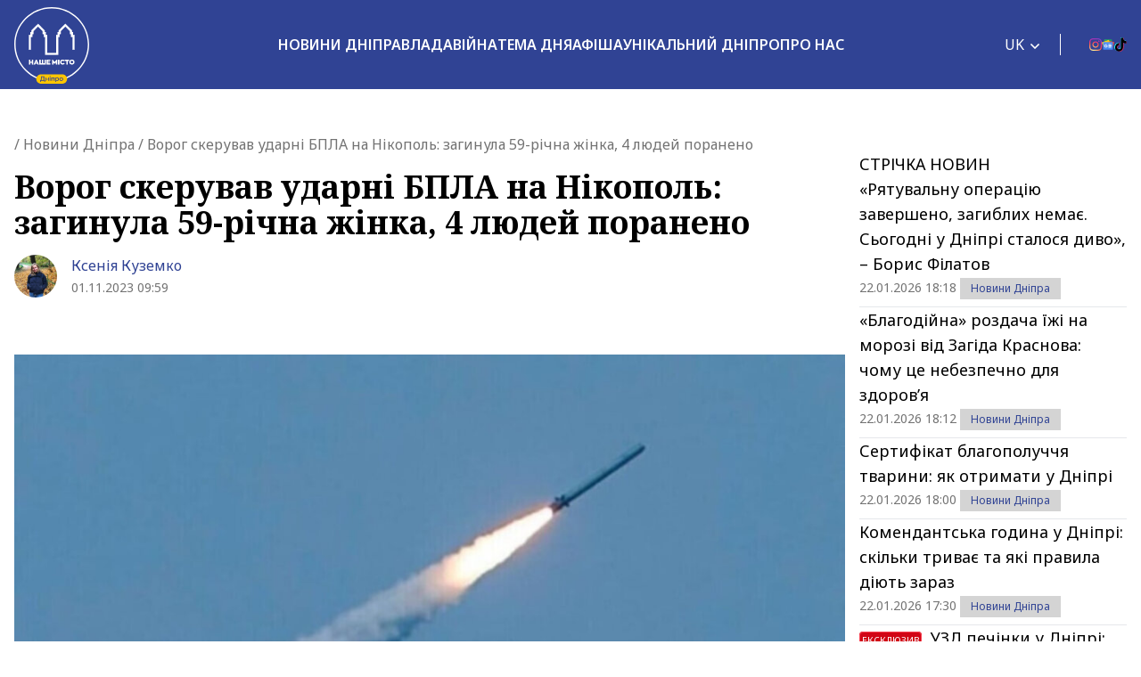

--- FILE ---
content_type: text/html; charset=UTF-8
request_url: https://nashemisto.dp.ua/2023/11/01/voroh-skeruvav-udarni-bpla-na-nikopol-zahynula-59-richna-zhinka-4-liudei-poraneno/
body_size: 28881
content:
<!doctype html>
<html lang="uk">
<head>
    <meta charset="utf-8">
    <meta name="viewport" content="width=device-width, initial-scale=1">
	<meta name='robots' content='index, follow, max-image-preview:large, max-snippet:-1, max-video-preview:-1' />
<link rel="alternate" hreflang="uk" href="https://nashemisto.dp.ua/2023/11/01/voroh-skeruvav-udarni-bpla-na-nikopol-zahynula-59-richna-zhinka-4-liudei-poraneno/" />
<link rel="alternate" hreflang="ru" href="https://nashemisto.dp.ua/ru/2023/11/01/vrag-zapustil-udarnye-bpla-na-nikopol-pogibla-59-letnjaja-zhenshhina-4-cheloveka-raneny/" />
<link rel="alternate" hreflang="x-default" href="https://nashemisto.dp.ua/2023/11/01/voroh-skeruvav-udarni-bpla-na-nikopol-zahynula-59-richna-zhinka-4-liudei-poraneno/" />

	<!-- This site is optimized with the Yoast SEO plugin v22.3 - https://yoast.com/wordpress/plugins/seo/ -->
	<title>Новини Дніпра: Ворог скерував ударні БПЛА на Нікополь</title>
	<meta name="description" content="Сьогодні вранці ворог вгатив по Нікополю. Спрямував на місто дрон-камікадзе➤ Читайте на популярному міському новинному порталі Наше Місто" />
	<link rel="canonical" href="https://nashemisto.dp.ua/2023/11/01/voroh-skeruvav-udarni-bpla-na-nikopol-zahynula-59-richna-zhinka-4-liudei-poraneno/" />
	<meta property="og:locale" content="uk_UA" />
	<meta property="og:type" content="article" />
	<meta property="og:title" content="Ворог скерував ударні БПЛА на Нікополь: загинула 59-річна жінка, 4 людей поранено" />
	<meta property="og:description" content="Сьогодні вранці ворог вгатив по Нікополю. Спрямував на місто дрон-камікадзе➤ Читайте на популярному міському новинному порталі Наше Місто" />
	<meta property="og:url" content="https://nashemisto.dp.ua/2023/11/01/voroh-skeruvav-udarni-bpla-na-nikopol-zahynula-59-richna-zhinka-4-liudei-poraneno/" />
	<meta property="og:site_name" content="Наше Місто" />
	<meta property="article:publisher" content="https://www.facebook.com/nashemistolive" />
	<meta property="article:author" content="https://www.facebook.com/profile.php?id=100005661016143" />
	<meta property="article:published_time" content="2023-11-01T07:59:35+00:00" />
	<meta property="article:modified_time" content="2023-11-01T08:14:26+00:00" />
	<meta property="og:image" content="https://nashemisto.dp.ua/wp-content/uploads/2023/11/raketa.jpg" />
	<meta property="og:image:width" content="1170" />
	<meta property="og:image:height" content="585" />
	<meta property="og:image:type" content="image/jpeg" />
	<meta name="author" content="Ксения Куземко" />
	<meta name="twitter:card" content="summary_large_image" />
	<script type="application/ld+json" class="yoast-schema-graph">{"@context":"https://schema.org","@graph":[{"@type":"WebPage","@id":"https://nashemisto.dp.ua/2023/11/01/voroh-skeruvav-udarni-bpla-na-nikopol-zahynula-59-richna-zhinka-4-liudei-poraneno/","url":"https://nashemisto.dp.ua/2023/11/01/voroh-skeruvav-udarni-bpla-na-nikopol-zahynula-59-richna-zhinka-4-liudei-poraneno/","name":"Новини Дніпра: Ворог скерував ударні БПЛА на Нікополь","isPartOf":{"@id":"https://nashemisto.dp.ua/#website"},"primaryImageOfPage":{"@id":"https://nashemisto.dp.ua/2023/11/01/voroh-skeruvav-udarni-bpla-na-nikopol-zahynula-59-richna-zhinka-4-liudei-poraneno/#primaryimage"},"image":{"@id":"https://nashemisto.dp.ua/2023/11/01/voroh-skeruvav-udarni-bpla-na-nikopol-zahynula-59-richna-zhinka-4-liudei-poraneno/#primaryimage"},"thumbnailUrl":"https://nashemisto.dp.ua/wp-content/uploads/2023/11/raketa.jpg","datePublished":"2023-11-01T07:59:35+00:00","dateModified":"2023-11-01T08:14:26+00:00","description":"Сьогодні вранці ворог вгатив по Нікополю. Спрямував на місто дрон-камікадзе➤ Читайте на популярному міському новинному порталі Наше Місто","breadcrumb":{"@id":"https://nashemisto.dp.ua/2023/11/01/voroh-skeruvav-udarni-bpla-na-nikopol-zahynula-59-richna-zhinka-4-liudei-poraneno/#breadcrumb"},"inLanguage":"uk","potentialAction":[{"@type":"ReadAction","target":["https://nashemisto.dp.ua/2023/11/01/voroh-skeruvav-udarni-bpla-na-nikopol-zahynula-59-richna-zhinka-4-liudei-poraneno/"]}]},{"@type":"ImageObject","inLanguage":"uk","@id":"https://nashemisto.dp.ua/2023/11/01/voroh-skeruvav-udarni-bpla-na-nikopol-zahynula-59-richna-zhinka-4-liudei-poraneno/#primaryimage","url":"https://nashemisto.dp.ua/wp-content/uploads/2023/11/raketa.jpg","contentUrl":"https://nashemisto.dp.ua/wp-content/uploads/2023/11/raketa.jpg","width":1170,"height":585},{"@type":"BreadcrumbList","@id":"https://nashemisto.dp.ua/2023/11/01/voroh-skeruvav-udarni-bpla-na-nikopol-zahynula-59-richna-zhinka-4-liudei-poraneno/#breadcrumb","itemListElement":[{"@type":"ListItem","position":1,"name":"Главная страница","item":"https://nashemisto.dp.ua/"},{"@type":"ListItem","position":2,"name":"Новини Дніпра"}]},{"@type":"WebSite","@id":"https://nashemisto.dp.ua/#website","url":"https://nashemisto.dp.ua/","name":"Наше Місто","description":"новини Дніпра","publisher":{"@id":"https://nashemisto.dp.ua/#organization"},"potentialAction":[{"@type":"SearchAction","target":{"@type":"EntryPoint","urlTemplate":"https://nashemisto.dp.ua/?s={search_term_string}"},"query-input":"required name=search_term_string"}],"inLanguage":"uk"},{"@type":"NewsMediaOrganization","@id":"https://nashemisto.dp.ua/#organization","name":"Городской сайт Днепра Наше Місто","alternateName":"Наше Місто, новини Дніпра","url":"https://nashemisto.dp.ua/","logo":{"@type":"ImageObject","inLanguage":"uk","@id":"https://nashemisto.dp.ua/#/schema/logo/image/","url":"https://nashemisto.dp.ua/wp-content/uploads/2019/06/nm-logo-rasterized.png","contentUrl":"https://nashemisto.dp.ua/wp-content/uploads/2019/06/nm-logo-rasterized.png","width":833,"height":164,"caption":"Городской сайт Днепра Наше Місто"},"image":{"@id":"https://nashemisto.dp.ua/#/schema/logo/image/"},"sameAs":["https://www.facebook.com/nashemistolive","https://t.me/nashemistodp","https://www.youtube.com/channel/UCaU3czdSiC8YbC7VM0ebEtQ","https://www.instagram.com/nashe_misto_dnipro/?igshid=YmMyMTA2M2Y="],"legalName":"ТОВ «Газета «Наше місто»","foundingDate":"2 лютого 2016 року","email":"nashemistonews@gmail.com","telephone":"+380730017523","address":{"@type":"PostalAddress","addressCountry":"UA","postalCode":"49000","addressRegion":"Дніпропетровска область","addressLocality":"Дніпро","streetAddress":"ул. Старокозацька, 58"}},{"@type":"NewsArticle","@id":"https://nashemisto.dp.ua/2023/11/01/voroh-skeruvav-udarni-bpla-na-nikopol-zahynula-59-richna-zhinka-4-liudei-poraneno/#NewsArticle","mainEntityOfPage":{"@id":"https://nashemisto.dp.ua/2023/11/01/voroh-skeruvav-udarni-bpla-na-nikopol-zahynula-59-richna-zhinka-4-liudei-poraneno/"},"headline":"Ворог скерував ударні БПЛА на Нікополь: загинула 59-річна жінка, 4 людей поранено","author":{"@id":"https://nashemisto.dp.ua/#/schema/person/928fcc4bb7a9ee2e0eada265c8a222a9"},"datePublished":"2023-11-01T07:59:35+02:00","dateModified":"2023-11-01T08:14:26+02:00","description":"Сьогодні вранці ворог вгатив по Нікополю. Спрямував на місто дрон-камікадзе. Про це повідомив голова ДніпроОВА Сергій Лисак, пише «Наше місто».\n\n\n\nЗаг&hellip;","publisher":{"@id":"https://nashemisto.dp.ua/#organization"},"image":{"@id":"https://nashemisto.dp.ua/2023/11/01/voroh-skeruvav-udarni-bpla-na-nikopol-zahynula-59-richna-zhinka-4-liudei-poraneno/#primaryimage"},"keywords":"Україна Росія війна","articleSection":"Важливо,Новини Дніпра,Суспільні та соціальні новини Дніпра"},{"@type":"Person","@id":"https://nashemisto.dp.ua/#/schema/person/928fcc4bb7a9ee2e0eada265c8a222a9","name":"Ксения Куземко","image":{"@type":"ImageObject","inLanguage":"uk","@id":"https://nashemisto.dp.ua/#/schema/person/image/","url":"https://nashemisto.dp.ua/wp-content/uploads/2025/03/1c1f20a4-1394-4345-a381-5591f2c25849.jpg","contentUrl":"https://nashemisto.dp.ua/wp-content/uploads/2025/03/1c1f20a4-1394-4345-a381-5591f2c25849.jpg","caption":"Ксения Куземко"},"description":"Закінчила Дніпровський національний університет ім. О. Гончара за спеціальністю «Видавнича справа та редагування». В редакції інтернет-видання «Наше місто Дніпро» працюю з 2019 року.","sameAs":["https://www.facebook.com/profile.php?id=100005661016143"],"url":"https://nashemisto.dp.ua/profile/kseniya-kuzemko/"}]}</script>
	<!-- / Yoast SEO plugin. -->


<link rel='dns-prefetch' href='//static.addtoany.com' />
<link rel="alternate" type="application/rss+xml" title="Наше Місто &raquo; стрічка" href="https://nashemisto.dp.ua/feed/" />
<link rel="alternate" type="application/rss+xml" title="Наше Місто &raquo; Канал коментарів" href="https://nashemisto.dp.ua/comments/feed/" />
<script type="f252db2455dc15c86a91a856-text/javascript">
window._wpemojiSettings = {"baseUrl":"https:\/\/s.w.org\/images\/core\/emoji\/14.0.0\/72x72\/","ext":".png","svgUrl":"https:\/\/s.w.org\/images\/core\/emoji\/14.0.0\/svg\/","svgExt":".svg","source":{"concatemoji":"https:\/\/nashemisto.dp.ua\/wp-includes\/js\/wp-emoji-release.min.js?ver=6.4.7"}};
/*! This file is auto-generated */
!function(i,n){var o,s,e;function c(e){try{var t={supportTests:e,timestamp:(new Date).valueOf()};sessionStorage.setItem(o,JSON.stringify(t))}catch(e){}}function p(e,t,n){e.clearRect(0,0,e.canvas.width,e.canvas.height),e.fillText(t,0,0);var t=new Uint32Array(e.getImageData(0,0,e.canvas.width,e.canvas.height).data),r=(e.clearRect(0,0,e.canvas.width,e.canvas.height),e.fillText(n,0,0),new Uint32Array(e.getImageData(0,0,e.canvas.width,e.canvas.height).data));return t.every(function(e,t){return e===r[t]})}function u(e,t,n){switch(t){case"flag":return n(e,"\ud83c\udff3\ufe0f\u200d\u26a7\ufe0f","\ud83c\udff3\ufe0f\u200b\u26a7\ufe0f")?!1:!n(e,"\ud83c\uddfa\ud83c\uddf3","\ud83c\uddfa\u200b\ud83c\uddf3")&&!n(e,"\ud83c\udff4\udb40\udc67\udb40\udc62\udb40\udc65\udb40\udc6e\udb40\udc67\udb40\udc7f","\ud83c\udff4\u200b\udb40\udc67\u200b\udb40\udc62\u200b\udb40\udc65\u200b\udb40\udc6e\u200b\udb40\udc67\u200b\udb40\udc7f");case"emoji":return!n(e,"\ud83e\udef1\ud83c\udffb\u200d\ud83e\udef2\ud83c\udfff","\ud83e\udef1\ud83c\udffb\u200b\ud83e\udef2\ud83c\udfff")}return!1}function f(e,t,n){var r="undefined"!=typeof WorkerGlobalScope&&self instanceof WorkerGlobalScope?new OffscreenCanvas(300,150):i.createElement("canvas"),a=r.getContext("2d",{willReadFrequently:!0}),o=(a.textBaseline="top",a.font="600 32px Arial",{});return e.forEach(function(e){o[e]=t(a,e,n)}),o}function t(e){var t=i.createElement("script");t.src=e,t.defer=!0,i.head.appendChild(t)}"undefined"!=typeof Promise&&(o="wpEmojiSettingsSupports",s=["flag","emoji"],n.supports={everything:!0,everythingExceptFlag:!0},e=new Promise(function(e){i.addEventListener("DOMContentLoaded",e,{once:!0})}),new Promise(function(t){var n=function(){try{var e=JSON.parse(sessionStorage.getItem(o));if("object"==typeof e&&"number"==typeof e.timestamp&&(new Date).valueOf()<e.timestamp+604800&&"object"==typeof e.supportTests)return e.supportTests}catch(e){}return null}();if(!n){if("undefined"!=typeof Worker&&"undefined"!=typeof OffscreenCanvas&&"undefined"!=typeof URL&&URL.createObjectURL&&"undefined"!=typeof Blob)try{var e="postMessage("+f.toString()+"("+[JSON.stringify(s),u.toString(),p.toString()].join(",")+"));",r=new Blob([e],{type:"text/javascript"}),a=new Worker(URL.createObjectURL(r),{name:"wpTestEmojiSupports"});return void(a.onmessage=function(e){c(n=e.data),a.terminate(),t(n)})}catch(e){}c(n=f(s,u,p))}t(n)}).then(function(e){for(var t in e)n.supports[t]=e[t],n.supports.everything=n.supports.everything&&n.supports[t],"flag"!==t&&(n.supports.everythingExceptFlag=n.supports.everythingExceptFlag&&n.supports[t]);n.supports.everythingExceptFlag=n.supports.everythingExceptFlag&&!n.supports.flag,n.DOMReady=!1,n.readyCallback=function(){n.DOMReady=!0}}).then(function(){return e}).then(function(){var e;n.supports.everything||(n.readyCallback(),(e=n.source||{}).concatemoji?t(e.concatemoji):e.wpemoji&&e.twemoji&&(t(e.twemoji),t(e.wpemoji)))}))}((window,document),window._wpemojiSettings);
</script>
<style id='wp-emoji-styles-inline-css'>

	img.wp-smiley, img.emoji {
		display: inline !important;
		border: none !important;
		box-shadow: none !important;
		height: 1em !important;
		width: 1em !important;
		margin: 0 0.07em !important;
		vertical-align: -0.1em !important;
		background: none !important;
		padding: 0 !important;
	}
</style>
<link rel="stylesheet" href="https://nashemisto.dp.ua/wp-content/cache/minify/a5ff7.css" media="all" />

<style id='safe-svg-svg-icon-style-inline-css'>
.safe-svg-cover{text-align:center}.safe-svg-cover .safe-svg-inside{display:inline-block;max-width:100%}.safe-svg-cover svg{height:100%;max-height:100%;max-width:100%;width:100%}

</style>
<style id='global-styles-inline-css'>
body{--wp--preset--color--black: #000000;--wp--preset--color--cyan-bluish-gray: #abb8c3;--wp--preset--color--white: #ffffff;--wp--preset--color--pale-pink: #f78da7;--wp--preset--color--vivid-red: #cf2e2e;--wp--preset--color--luminous-vivid-orange: #ff6900;--wp--preset--color--luminous-vivid-amber: #fcb900;--wp--preset--color--light-green-cyan: #7bdcb5;--wp--preset--color--vivid-green-cyan: #00d084;--wp--preset--color--pale-cyan-blue: #8ed1fc;--wp--preset--color--vivid-cyan-blue: #0693e3;--wp--preset--color--vivid-purple: #9b51e0;--wp--preset--color--primary: #525ddc;--wp--preset--gradient--vivid-cyan-blue-to-vivid-purple: linear-gradient(135deg,rgba(6,147,227,1) 0%,rgb(155,81,224) 100%);--wp--preset--gradient--light-green-cyan-to-vivid-green-cyan: linear-gradient(135deg,rgb(122,220,180) 0%,rgb(0,208,130) 100%);--wp--preset--gradient--luminous-vivid-amber-to-luminous-vivid-orange: linear-gradient(135deg,rgba(252,185,0,1) 0%,rgba(255,105,0,1) 100%);--wp--preset--gradient--luminous-vivid-orange-to-vivid-red: linear-gradient(135deg,rgba(255,105,0,1) 0%,rgb(207,46,46) 100%);--wp--preset--gradient--very-light-gray-to-cyan-bluish-gray: linear-gradient(135deg,rgb(238,238,238) 0%,rgb(169,184,195) 100%);--wp--preset--gradient--cool-to-warm-spectrum: linear-gradient(135deg,rgb(74,234,220) 0%,rgb(151,120,209) 20%,rgb(207,42,186) 40%,rgb(238,44,130) 60%,rgb(251,105,98) 80%,rgb(254,248,76) 100%);--wp--preset--gradient--blush-light-purple: linear-gradient(135deg,rgb(255,206,236) 0%,rgb(152,150,240) 100%);--wp--preset--gradient--blush-bordeaux: linear-gradient(135deg,rgb(254,205,165) 0%,rgb(254,45,45) 50%,rgb(107,0,62) 100%);--wp--preset--gradient--luminous-dusk: linear-gradient(135deg,rgb(255,203,112) 0%,rgb(199,81,192) 50%,rgb(65,88,208) 100%);--wp--preset--gradient--pale-ocean: linear-gradient(135deg,rgb(255,245,203) 0%,rgb(182,227,212) 50%,rgb(51,167,181) 100%);--wp--preset--gradient--electric-grass: linear-gradient(135deg,rgb(202,248,128) 0%,rgb(113,206,126) 100%);--wp--preset--gradient--midnight: linear-gradient(135deg,rgb(2,3,129) 0%,rgb(40,116,252) 100%);--wp--preset--font-size--small: 13px;--wp--preset--font-size--medium: 20px;--wp--preset--font-size--large: 36px;--wp--preset--font-size--x-large: 42px;--wp--preset--spacing--20: 0.44rem;--wp--preset--spacing--30: 0.67rem;--wp--preset--spacing--40: 1rem;--wp--preset--spacing--50: 1.5rem;--wp--preset--spacing--60: 2.25rem;--wp--preset--spacing--70: 3.38rem;--wp--preset--spacing--80: 5.06rem;--wp--preset--shadow--natural: 6px 6px 9px rgba(0, 0, 0, 0.2);--wp--preset--shadow--deep: 12px 12px 50px rgba(0, 0, 0, 0.4);--wp--preset--shadow--sharp: 6px 6px 0px rgba(0, 0, 0, 0.2);--wp--preset--shadow--outlined: 6px 6px 0px -3px rgba(255, 255, 255, 1), 6px 6px rgba(0, 0, 0, 1);--wp--preset--shadow--crisp: 6px 6px 0px rgba(0, 0, 0, 1);}body { margin: 0; }.wp-site-blocks > .alignleft { float: left; margin-right: 2em; }.wp-site-blocks > .alignright { float: right; margin-left: 2em; }.wp-site-blocks > .aligncenter { justify-content: center; margin-left: auto; margin-right: auto; }:where(.is-layout-flex){gap: 0.5em;}:where(.is-layout-grid){gap: 0.5em;}body .is-layout-flow > .alignleft{float: left;margin-inline-start: 0;margin-inline-end: 2em;}body .is-layout-flow > .alignright{float: right;margin-inline-start: 2em;margin-inline-end: 0;}body .is-layout-flow > .aligncenter{margin-left: auto !important;margin-right: auto !important;}body .is-layout-constrained > .alignleft{float: left;margin-inline-start: 0;margin-inline-end: 2em;}body .is-layout-constrained > .alignright{float: right;margin-inline-start: 2em;margin-inline-end: 0;}body .is-layout-constrained > .aligncenter{margin-left: auto !important;margin-right: auto !important;}body .is-layout-constrained > :where(:not(.alignleft):not(.alignright):not(.alignfull)){max-width: var(--wp--style--global--content-size);margin-left: auto !important;margin-right: auto !important;}body .is-layout-constrained > .alignwide{max-width: var(--wp--style--global--wide-size);}body .is-layout-flex{display: flex;}body .is-layout-flex{flex-wrap: wrap;align-items: center;}body .is-layout-flex > *{margin: 0;}body .is-layout-grid{display: grid;}body .is-layout-grid > *{margin: 0;}body{padding-top: 0px;padding-right: 0px;padding-bottom: 0px;padding-left: 0px;}a:where(:not(.wp-element-button)){text-decoration: underline;}.wp-element-button, .wp-block-button__link{background-color: #32373c;border-width: 0;color: #fff;font-family: inherit;font-size: inherit;line-height: inherit;padding: calc(0.667em + 2px) calc(1.333em + 2px);text-decoration: none;}.has-black-color{color: var(--wp--preset--color--black) !important;}.has-cyan-bluish-gray-color{color: var(--wp--preset--color--cyan-bluish-gray) !important;}.has-white-color{color: var(--wp--preset--color--white) !important;}.has-pale-pink-color{color: var(--wp--preset--color--pale-pink) !important;}.has-vivid-red-color{color: var(--wp--preset--color--vivid-red) !important;}.has-luminous-vivid-orange-color{color: var(--wp--preset--color--luminous-vivid-orange) !important;}.has-luminous-vivid-amber-color{color: var(--wp--preset--color--luminous-vivid-amber) !important;}.has-light-green-cyan-color{color: var(--wp--preset--color--light-green-cyan) !important;}.has-vivid-green-cyan-color{color: var(--wp--preset--color--vivid-green-cyan) !important;}.has-pale-cyan-blue-color{color: var(--wp--preset--color--pale-cyan-blue) !important;}.has-vivid-cyan-blue-color{color: var(--wp--preset--color--vivid-cyan-blue) !important;}.has-vivid-purple-color{color: var(--wp--preset--color--vivid-purple) !important;}.has-primary-color{color: var(--wp--preset--color--primary) !important;}.has-black-background-color{background-color: var(--wp--preset--color--black) !important;}.has-cyan-bluish-gray-background-color{background-color: var(--wp--preset--color--cyan-bluish-gray) !important;}.has-white-background-color{background-color: var(--wp--preset--color--white) !important;}.has-pale-pink-background-color{background-color: var(--wp--preset--color--pale-pink) !important;}.has-vivid-red-background-color{background-color: var(--wp--preset--color--vivid-red) !important;}.has-luminous-vivid-orange-background-color{background-color: var(--wp--preset--color--luminous-vivid-orange) !important;}.has-luminous-vivid-amber-background-color{background-color: var(--wp--preset--color--luminous-vivid-amber) !important;}.has-light-green-cyan-background-color{background-color: var(--wp--preset--color--light-green-cyan) !important;}.has-vivid-green-cyan-background-color{background-color: var(--wp--preset--color--vivid-green-cyan) !important;}.has-pale-cyan-blue-background-color{background-color: var(--wp--preset--color--pale-cyan-blue) !important;}.has-vivid-cyan-blue-background-color{background-color: var(--wp--preset--color--vivid-cyan-blue) !important;}.has-vivid-purple-background-color{background-color: var(--wp--preset--color--vivid-purple) !important;}.has-primary-background-color{background-color: var(--wp--preset--color--primary) !important;}.has-black-border-color{border-color: var(--wp--preset--color--black) !important;}.has-cyan-bluish-gray-border-color{border-color: var(--wp--preset--color--cyan-bluish-gray) !important;}.has-white-border-color{border-color: var(--wp--preset--color--white) !important;}.has-pale-pink-border-color{border-color: var(--wp--preset--color--pale-pink) !important;}.has-vivid-red-border-color{border-color: var(--wp--preset--color--vivid-red) !important;}.has-luminous-vivid-orange-border-color{border-color: var(--wp--preset--color--luminous-vivid-orange) !important;}.has-luminous-vivid-amber-border-color{border-color: var(--wp--preset--color--luminous-vivid-amber) !important;}.has-light-green-cyan-border-color{border-color: var(--wp--preset--color--light-green-cyan) !important;}.has-vivid-green-cyan-border-color{border-color: var(--wp--preset--color--vivid-green-cyan) !important;}.has-pale-cyan-blue-border-color{border-color: var(--wp--preset--color--pale-cyan-blue) !important;}.has-vivid-cyan-blue-border-color{border-color: var(--wp--preset--color--vivid-cyan-blue) !important;}.has-vivid-purple-border-color{border-color: var(--wp--preset--color--vivid-purple) !important;}.has-primary-border-color{border-color: var(--wp--preset--color--primary) !important;}.has-vivid-cyan-blue-to-vivid-purple-gradient-background{background: var(--wp--preset--gradient--vivid-cyan-blue-to-vivid-purple) !important;}.has-light-green-cyan-to-vivid-green-cyan-gradient-background{background: var(--wp--preset--gradient--light-green-cyan-to-vivid-green-cyan) !important;}.has-luminous-vivid-amber-to-luminous-vivid-orange-gradient-background{background: var(--wp--preset--gradient--luminous-vivid-amber-to-luminous-vivid-orange) !important;}.has-luminous-vivid-orange-to-vivid-red-gradient-background{background: var(--wp--preset--gradient--luminous-vivid-orange-to-vivid-red) !important;}.has-very-light-gray-to-cyan-bluish-gray-gradient-background{background: var(--wp--preset--gradient--very-light-gray-to-cyan-bluish-gray) !important;}.has-cool-to-warm-spectrum-gradient-background{background: var(--wp--preset--gradient--cool-to-warm-spectrum) !important;}.has-blush-light-purple-gradient-background{background: var(--wp--preset--gradient--blush-light-purple) !important;}.has-blush-bordeaux-gradient-background{background: var(--wp--preset--gradient--blush-bordeaux) !important;}.has-luminous-dusk-gradient-background{background: var(--wp--preset--gradient--luminous-dusk) !important;}.has-pale-ocean-gradient-background{background: var(--wp--preset--gradient--pale-ocean) !important;}.has-electric-grass-gradient-background{background: var(--wp--preset--gradient--electric-grass) !important;}.has-midnight-gradient-background{background: var(--wp--preset--gradient--midnight) !important;}.has-small-font-size{font-size: var(--wp--preset--font-size--small) !important;}.has-medium-font-size{font-size: var(--wp--preset--font-size--medium) !important;}.has-large-font-size{font-size: var(--wp--preset--font-size--large) !important;}.has-x-large-font-size{font-size: var(--wp--preset--font-size--x-large) !important;}
.wp-block-navigation a:where(:not(.wp-element-button)){color: inherit;}
:where(.wp-block-post-template.is-layout-flex){gap: 1.25em;}:where(.wp-block-post-template.is-layout-grid){gap: 1.25em;}
:where(.wp-block-columns.is-layout-flex){gap: 2em;}:where(.wp-block-columns.is-layout-grid){gap: 2em;}
.wp-block-pullquote{font-size: 1.5em;line-height: 1.6;}
</style>
<link rel="stylesheet" href="https://nashemisto.dp.ua/wp-content/cache/minify/14613.css" media="all" />



<style id='adev-api-trans-style-inline-css'>
:root{--adev-api-bar-color:#007bff;}
</style>
<link rel="stylesheet" href="https://nashemisto.dp.ua/wp-content/cache/minify/c6ebd.css" media="all" />





<script id="wpml-cookie-js-extra" type="f252db2455dc15c86a91a856-text/javascript">
var wpml_cookies = {"wp-wpml_current_language":{"value":"uk","expires":1,"path":"\/"}};
var wpml_cookies = {"wp-wpml_current_language":{"value":"uk","expires":1,"path":"\/"}};
</script>
<script defer src="https://nashemisto.dp.ua/wp-content/cache/minify/47ee7.js" type="f252db2455dc15c86a91a856-text/javascript"></script>

<script id="addtoany-core-js-before" type="f252db2455dc15c86a91a856-text/javascript">
window.a2a_config=window.a2a_config||{};a2a_config.callbacks=[];a2a_config.overlays=[];a2a_config.templates={};a2a_localize = {
	Share: "Поділитися",
	Save: "Зберегти",
	Subscribe: "Підписатися",
	Email: "Email",
	Bookmark: "Закладка",
	ShowAll: "Показати все",
	ShowLess: "Показати менше",
	FindServices: "Знайти сервіс(и)",
	FindAnyServiceToAddTo: "Миттєвий пошук сервісів",
	PoweredBy: "Працює на",
	ShareViaEmail: "Поділитися через електронну пошту",
	SubscribeViaEmail: "Підпишіться електронною поштою",
	BookmarkInYourBrowser: "Додати до закладок у браузері",
	BookmarkInstructions: "Натисніть Ctrl+D або \u2318+D, щоб додати цю сторінку до закладок",
	AddToYourFavorites: "Додати в закладки",
	SendFromWebOrProgram: "Відправити з будь-якої адреси електронної пошти або програми електронної пошти",
	EmailProgram: "Програма електронної пошти",
	More: "Більше&#8230;",
	ThanksForSharing: "Дякуємо, що поділились!",
	ThanksForFollowing: "Дякуємо за підписку!"
};
</script>
<script async src="https://static.addtoany.com/menu/page.js" id="addtoany-core-js" type="f252db2455dc15c86a91a856-text/javascript"></script>
<script src="https://nashemisto.dp.ua/wp-content/cache/minify/818c0.js" type="f252db2455dc15c86a91a856-text/javascript"></script>



<script id="adev-api-trans-script-js-extra" type="f252db2455dc15c86a91a856-text/javascript">
var adevApi = {"url":"https:\/\/nashemisto.dp.ua\/wp-json\/adev-api\/v1\/","loading_class":"adev-loading","insert_class":"adev-load-prev-post","wrapper_class":"adev-api-post-wrapper","data_url":"adev-api-post-url","prev_data":"adev-prev-post-id","threshold":"100","is_on":"","cooldown":"0","cooldown_color":"red","request_method":"GET","errors_limit":"3","trackingId":null};
</script>
<script src="https://nashemisto.dp.ua/wp-content/cache/minify/ed1cb.js" type="f252db2455dc15c86a91a856-text/javascript"></script>

<script id="cookie-law-info-js-extra" type="f252db2455dc15c86a91a856-text/javascript">
var Cli_Data = {"nn_cookie_ids":[],"cookielist":[],"non_necessary_cookies":[],"ccpaEnabled":"","ccpaRegionBased":"","ccpaBarEnabled":"","strictlyEnabled":["necessary","obligatoire"],"ccpaType":"gdpr","js_blocking":"1","custom_integration":"","triggerDomRefresh":"","secure_cookies":""};
var cli_cookiebar_settings = {"animate_speed_hide":"500","animate_speed_show":"500","background":"#FFF","border":"#b1a6a6c2","border_on":"","button_1_button_colour":"#314396","button_1_button_hover":"#273678","button_1_link_colour":"#fff","button_1_as_button":"1","button_1_new_win":"","button_2_button_colour":"#333","button_2_button_hover":"#292929","button_2_link_colour":"#444","button_2_as_button":"","button_2_hidebar":"","button_3_button_colour":"#3566bb","button_3_button_hover":"#2a5296","button_3_link_colour":"#fff","button_3_as_button":"1","button_3_new_win":"","button_4_button_colour":"#000","button_4_button_hover":"#000000","button_4_link_colour":"#333333","button_4_as_button":"","button_7_button_colour":"#61a229","button_7_button_hover":"#4e8221","button_7_link_colour":"#fff","button_7_as_button":"1","button_7_new_win":"","font_family":"inherit","header_fix":"","notify_animate_hide":"1","notify_animate_show":"","notify_div_id":"#cookie-law-info-bar","notify_position_horizontal":"right","notify_position_vertical":"bottom","scroll_close":"","scroll_close_reload":"","accept_close_reload":"","reject_close_reload":"","showagain_tab":"","showagain_background":"#fff","showagain_border":"#000","showagain_div_id":"#cookie-law-info-again","showagain_x_position":"100px","text":"#333333","show_once_yn":"","show_once":"10000","logging_on":"","as_popup":"","popup_overlay":"1","bar_heading_text":"","cookie_bar_as":"banner","popup_showagain_position":"bottom-right","widget_position":"left"};
var log_object = {"ajax_url":"https:\/\/nashemisto.dp.ua\/wp-admin\/admin-ajax.php"};
</script>
<script src="https://nashemisto.dp.ua/wp-content/cache/minify/d7bac.js" type="f252db2455dc15c86a91a856-text/javascript"></script>

<link rel="https://api.w.org/" href="https://nashemisto.dp.ua/wp-json/" /><link rel="alternate" type="application/json" href="https://nashemisto.dp.ua/wp-json/wp/v2/posts/852659" /><link rel="alternate" type="application/json+oembed" href="https://nashemisto.dp.ua/wp-json/oembed/1.0/embed?url=https%3A%2F%2Fnashemisto.dp.ua%2F2023%2F11%2F01%2Fvoroh-skeruvav-udarni-bpla-na-nikopol-zahynula-59-richna-zhinka-4-liudei-poraneno%2F" />
<link rel="alternate" type="text/xml+oembed" href="https://nashemisto.dp.ua/wp-json/oembed/1.0/embed?url=https%3A%2F%2Fnashemisto.dp.ua%2F2023%2F11%2F01%2Fvoroh-skeruvav-udarni-bpla-na-nikopol-zahynula-59-richna-zhinka-4-liudei-poraneno%2F&#038;format=xml" />
<meta name="generator" content="WPML ver:4.6.10 stt:45,54;" />

		<!-- GA Google Analytics @ https://m0n.co/ga -->
		<script async src="https://www.googletagmanager.com/gtag/js?id=G-M14WD04KX7" type="f252db2455dc15c86a91a856-text/javascript"></script>
		<script type="f252db2455dc15c86a91a856-text/javascript">
			window.dataLayer = window.dataLayer || [];
			function gtag(){dataLayer.push(arguments);}
			gtag('js', new Date());
			gtag('config', 'G-M14WD04KX7');
		</script>

				<style>
			#related_posts_thumbnails li{
				border-right: 1px solid #dddddd;
				background-color: #ffffff			}
			#related_posts_thumbnails li:hover{
				background-color: #eeeeee;
			}
			.relpost_content{
				font-size:	14px;
				color: 		#333333;
			}
			.relpost-block-single{
				background-color: #ffffff;
				border-right: 1px solid  #dddddd;
				border-left: 1px solid  #dddddd;
				margin-right: -1px;
			}
			.relpost-block-single:hover{
				background-color: #eeeeee;
			}
		</style>

	<link rel="amphtml" href="https://nashemisto.dp.ua/2023/11/01/voroh-skeruvav-udarni-bpla-na-nikopol-zahynula-59-richna-zhinka-4-liudei-poraneno/amp/"><link rel="icon" href="https://nashemisto.dp.ua/wp-content/uploads/2019/06/cropped-nm-logo-circle-32x32.png" sizes="32x32" />
<link rel="icon" href="https://nashemisto.dp.ua/wp-content/uploads/2019/06/cropped-nm-logo-circle-192x192.png" sizes="192x192" />
<link rel="apple-touch-icon" href="https://nashemisto.dp.ua/wp-content/uploads/2019/06/cropped-nm-logo-circle-180x180.png" />
<meta name="msapplication-TileImage" content="https://nashemisto.dp.ua/wp-content/uploads/2019/06/cropped-nm-logo-circle-270x270.png" />
		<style id="wp-custom-css">
			/*.home .banner-img {
    max-height: 140px;
}*/
div#search-form-popup {
    z-index: 9999;
}
header.main-header {
    position: fixed;
    width: 100%;
	top:0;
	z-index:999;
}
body{
	padding-top:90px;
}
.single .post ul {
    list-style-type: disc;
    padding-left: 20px;
}
li.flex nav * {
    color: rgb(115 115 115/var(--tw-text-opacity))!important;
    font-size: .875rem;
    line-height: 1.25rem;
}
li.flex nav {
    margin: 0;
}
ul.sub-menu.block {
    z-index: 2;
}
article.post a {
    color: rgb(48 67 148);
}
span.page-numbers.current {
    background: rgb(48 67 148/var(--tw-text-opacity));
    color: #fff;
}

#polls-1-ans input {
	background: #000;
	width: 15px;
	height: 15px;
	float: left;
	margin-right: 5px;
}
#polls-1-ans p input{
	background: #fff;
	width: 100%;
	height:auto;
	float: center;
}

.single .post ul {
	margin-bottom: 20px;
	margin-left: 12px;
}

@media screen and (max-width:900px){
	.container {
    max-width: 100vw;
	}
	html, body{
	overflow-x:hidden;
}
}
@media screen and (max-width:767px){
	.regular-news-title h3 {
    font-size: 16px;
	}
	.regular-news-title a{
		font-size:12px;
	}
	header.main-header .order-8 {
    order: 4;
	}
	ul.language-switcher-list a {
    font-size: 18px;
    font-weight: bolder;
}
	.single .post ul {
	margin-left: 8px;
}
}		</style>
		    <link rel="preconnect" href="https://fonts.googleapis.com">
    <link rel="preconnect" href="https://fonts.gstatic.com" crossorigin>
    <link href="https://fonts.googleapis.com/css2?family=Noto+Sans:ital,wght@0,400;0,600;1,400;1,600&family=Noto+Serif:wght@600;700&display=swap" rel="stylesheet">
    <!-- Facebook Pixel Code -->
	<script type="f252db2455dc15c86a91a856-text/javascript">
	!function(f,b,e,v,n,t,s)
	{if(f.fbq)return;n=f.fbq=function(){n.callMethod?
	n.callMethod.apply(n,arguments):n.queue.push(arguments)};
	if(!f._fbq)f._fbq=n;n.push=n;n.loaded=!0;n.version='2.0';
	n.queue=[];t=b.createElement(e);t.async=!0;
	t.src=v;s=b.getElementsByTagName(e)[0];
	s.parentNode.insertBefore(t,s)}(window,document,'script',
	'https://connect.facebook.net/en_US/fbevents.js');
	 fbq('init', '168146477157797'); 
	fbq('track', 'PageView');
	</script>
	<noscript>
	 <img height="1" width="1" 
	src="https://www.facebook.com/tr?id=168146477157797&ev=PageView
	&noscript=1"/>
	</noscript>
	<!-- /Facebook Pixel Code -->

	<!-- Push from gravitec -->
	<script async src="https://cdn.gravitec.net/storage/0ad551f73c173f5b71088e1cfdfe24fe/client.js" type="f252db2455dc15c86a91a856-text/javascript"></script>
	<!-- /Push from gravitec -->

	<style>
	.single .post ol{
		list-style: auto;
		padding-left: 20px;
	}

     svg.fa-instagram path {
         fill: #cc43b1;
     }

	</style>
	
	<script async src="https://pagead2.googlesyndication.com/pagead/js/adsbygoogle.js?client=ca-pub-7356327189412806
     crossorigin=" anonymous" type="f252db2455dc15c86a91a856-text/javascript"></script>
							
	<script type="f252db2455dc15c86a91a856-text/javascript">
		(function(c,l,a,r,i,t,y){
			c[a]=c[a]||function(){(c[a].q=c[a].q||[]).push(arguments)};
			t=l.createElement(r);t.async=1;t.src="https://www.clarity.ms/tag/"+i;
			y=l.getElementsByTagName(r)[0];y.parentNode.insertBefore(t,y);
		})(window, document, "clarity", "script", "u8kp0velgc");
	</script>
    
</head>

<svg width="0" height="0" style="position: absolute; top: -9999999px; left: -9999999px">
	<radialGradient id="rg-instagram" r="150%" cx="30%" cy="107%">
		<stop stop-color="#fdf497" offset="0"/>
		<stop stop-color="#fdf497" offset="0.05"/>
		<stop stop-color="#fd5949" offset="0.45"/>
		<stop stop-color="#d6249f" offset="0.6"/>
		<stop stop-color="#285AEB" offset="0.9"/>
	</radialGradient>
</svg>

<body class="post-template-default single single-post postid-852659 single-format-standard wp-custom-logo wp-embed-responsive bg-gray-50">

<div id="app" class="flex flex-col">
    <a class="sr-only focus:not-sr-only" href="#main">
    Skip to content
</a>

<header class="main-header bg-nm-blue-600 transition-all collapse">
    <div class="container grid grid-cols-3 gap-y-4 xl:flex">
        <a href="https://nashemisto.dp.ua/" class="custom-logo-link navbar-brand block order-1 mr-8 my-2 shrink-0 w-16 h-16 xl:w-[84px] xl:h-[84px]" rel="home" itemprop="url" aria-label="Наше Місто"><span class="custom-logo" ><?xml version="1.0" encoding="UTF-8"?> <svg xmlns="http://www.w3.org/2000/svg" width="343" height="352" viewBox="0 0 343 352" fill="none"><path fill-rule="evenodd" clip-rule="evenodd" d="M234.057 77L264.016 106.755V114.816H269.063V128.286H276V195.763H267.381V136.784H260.444V123.314H255.397V110.257L234.055 89.06L212.619 110.337V123.314H207.572V136.784H200.635V219H142.397V136.784H135.444V123.314H130.413V110.274L109.04 89.0591L87.6026 110.337V123.314H82.5558V136.784H75.6186V195.763H67V128.286H73.9373V114.816H78.9841V106.834L109.04 77.0009L137.026 104.779L139.032 106.727V114.816H144.063V128.286H151.016V210.502H192.016V128.286H198.953V114.816H204V106.834L234.057 77Z" fill="white"></path><path fill-rule="evenodd" clip-rule="evenodd" d="M234.057 76.2954L264.516 106.547V114.316H269.563V127.786H276.5V196.263H266.881V137.284H259.944V123.814H254.897V110.465L234.055 89.7646L213.119 110.545V123.814H208.072V137.284H201.135V219.5H141.897V137.284H134.944V123.814H129.913V110.482L109.04 89.7636L88.1026 110.545V123.814H83.0558V137.284H76.1186V196.263H66.5V127.786H73.4373V114.316H78.4841V106.625L109.04 76.2965L137.374 104.42L137.378 104.424L139.532 106.515V114.316H144.563V127.786H151.516V210.002H191.516V127.786H198.453V114.316H203.5V106.625L234.057 76.2954ZM204.5 107.042V115.316H199.453V128.786H192.516V211.002H150.516V128.786H143.563V115.316H138.532V106.938L136.678 105.138L136.674 105.134L109.04 77.7054L79.4841 107.042V115.316H74.4373V128.786H67.5V195.263H75.1186V136.284H82.0558V122.814H87.1026V110.129L109.04 88.3546L130.913 110.065V122.814H135.944V136.284H142.897V218.5H200.135V136.284H207.072V122.814H212.119V110.129L234.055 88.3554L255.897 110.049V122.814H260.944V136.284H267.881V195.263H275.5V128.786H268.563V115.316H263.516V106.963L234.057 77.7046L204.5 107.042Z" fill="white"></path><path fill-rule="evenodd" clip-rule="evenodd" d="M336.988 171C336.988 262.124 262.899 336 171.5 336C80.1006 336 6.01176 262.124 6.01176 171C6.01176 79.8758 80.1006 6 171.5 6C262.899 6 336.988 79.8758 336.988 171ZM171.5 342C266.214 342 343 265.443 343 171C343 76.5565 266.214 0 171.5 0C76.7859 0 0 76.5565 0 171C0 265.443 76.7859 342 171.5 342Z" fill="white"></path><path d="M67 263.506V241.528H73.206V250.571H80.7493V241.528H86.9664V263.506H80.7568V256.129H73.206V263.506H67ZM106.298 263.506L104.882 260.326H96.8164L95.4001 263.506H88.6081L98.751 241.528H103L113.143 263.506H106.298ZM99.5361 253.163L98.612 255.511H103.12L102.196 253.163L100.873 249.018L99.5361 253.163ZM114.799 263.506V241.528H121.017V257.949H126.652V241.528H132.869V257.949H138.534V241.528H144.751V263.506H114.799ZM148.042 263.506V241.528H165.093V246.867H154.041V250.232H163.339V255.202H154.041V258.163H165.431V263.506H148.042ZM193.572 241.528H196.833V263.506H190.74V254.214L186.063 259.957H184L179.282 254.245V263.506H173.219V241.528H176.449L185.037 252.021L193.572 241.528ZM200.465 263.506V241.528H206.852V263.506H200.465ZM221.732 264C218.12 264 215.248 262.971 213.114 260.914C210.98 258.857 209.913 256.047 209.913 252.485C209.913 248.948 210.98 246.16 213.114 244.12C215.248 242.08 218.12 241.062 221.732 241.064C223.658 241.039 225.567 241.424 227.333 242.194C228.955 242.872 230.392 243.931 231.522 245.28L226.657 249.263C226.172 248.511 225.505 247.895 224.718 247.473C223.878 247.016 222.936 246.781 221.98 246.791C220.274 246.791 218.93 247.294 217.949 248.299C216.967 249.303 216.474 250.693 216.469 252.466C216.469 254.28 216.962 255.7 217.949 256.728C218.935 257.755 220.279 258.258 221.98 258.235C222.942 258.251 223.893 258.028 224.748 257.587C225.531 257.17 226.19 256.553 226.657 255.797L231.522 259.78C229.192 262.596 225.925 264.003 221.72 264H221.732ZM238.573 263.506V247.206H232.141V241.528H251.345V247.206H244.959V263.506H238.573ZM263.998 264C260.446 264 257.552 262.93 255.316 260.79C253.08 258.649 251.971 255.886 251.991 252.5C251.991 249.104 253.1 246.341 255.316 244.21C257.532 242.08 260.426 241.01 263.998 241C267.566 241 270.459 242.07 272.675 244.21C274.892 246.351 276 249.114 276 252.5C276 255.896 274.892 258.659 272.675 260.79C270.459 262.92 267.563 263.99 263.986 264H263.998ZM263.998 258.318C264.735 258.352 265.471 258.226 266.156 257.949C266.84 257.672 267.457 257.25 267.965 256.713C268.951 255.643 269.445 254.243 269.445 252.515C269.445 250.787 268.951 249.388 267.965 248.318C267.457 247.78 266.84 247.358 266.156 247.081C265.471 246.804 264.735 246.678 263.998 246.712C263.26 246.682 262.524 246.809 261.84 247.086C261.155 247.363 260.537 247.783 260.027 248.318C259.043 249.388 258.549 250.787 258.547 252.515C258.544 254.243 259.038 255.643 260.027 256.713C260.536 257.246 261.152 257.665 261.835 257.942C262.517 258.219 263.251 258.347 263.986 258.318H263.998Z" fill="white"></path><path d="M220.444 309H122.407C110.584 309 101 318.584 101 330.407V330.415C101 342.238 110.584 351.822 122.407 351.822H220.444C232.267 351.822 241.852 342.238 241.852 330.415V330.407C241.852 318.584 232.267 309 220.444 309Z" fill="#fec600"></path><path d="M140.795 335.57V343.534H137.544V338.762H121.617V343.534H118.366V335.57H120.491C121.66 334.536 122.246 332.091 122.251 328.233V318.428H137.432V335.578L140.795 335.57ZM124.205 335.57H133.898V321.567H125.696V328.464C125.716 331.899 125.219 334.268 124.205 335.57ZM154.97 323.118H158.355V338.777H154.962V332.968H147.059V338.777H143.666V323.118H147.059V330.075H154.962L154.97 323.118ZM165.707 320.471C165.506 320.678 165.264 320.841 164.998 320.95C164.731 321.059 164.444 321.112 164.156 321.105C163.863 321.11 163.573 321.057 163.302 320.948C163.03 320.839 162.783 320.677 162.575 320.471C162.369 320.27 162.206 320.029 162.097 319.762C161.988 319.495 161.935 319.208 161.942 318.92C161.94 318.641 161.996 318.366 162.105 318.109C162.214 317.853 162.374 317.621 162.575 317.429C162.783 317.223 163.03 317.061 163.302 316.952C163.573 316.843 163.863 316.79 164.156 316.795C164.444 316.788 164.731 316.841 164.998 316.95C165.264 317.059 165.506 317.222 165.707 317.429C165.908 317.621 166.068 317.853 166.177 318.109C166.286 318.366 166.342 318.641 166.341 318.92C166.347 319.208 166.295 319.495 166.186 319.762C166.077 320.029 165.914 320.27 165.707 320.471ZM162.404 338.762V323.103H165.848V338.762H162.404ZM184.452 323.103V338.762H181.06V326.138H173.268V338.762H169.868V323.103H184.452ZM188.486 343.81V323.103H191.857V324.594C192.53 323.96 193.325 323.47 194.195 323.153C195.064 322.836 195.988 322.7 196.912 322.753C197.921 322.713 198.927 322.893 199.86 323.279C200.793 323.665 201.632 324.249 202.318 324.99C203.766 326.61 204.512 328.74 204.391 330.91C204.509 333.093 203.764 335.236 202.318 336.875C201.602 337.624 200.734 338.212 199.772 338.598C198.81 338.983 197.776 339.159 196.741 339.112C194.593 339.112 192.965 338.461 191.857 337.159V343.869L188.486 343.81ZM196.107 336.04C196.752 336.072 197.397 335.965 197.997 335.727C198.598 335.489 199.14 335.126 199.589 334.661C200.495 333.61 200.96 332.25 200.886 330.865C200.927 330.189 200.834 329.511 200.611 328.871C200.388 328.231 200.041 327.642 199.589 327.137C199.155 326.678 198.627 326.318 198.042 326.08C197.457 325.842 196.827 325.732 196.196 325.758C195.335 325.762 194.487 325.969 193.721 326.362C192.942 326.719 192.277 327.284 191.797 327.995V333.721C192.22 334.479 192.85 335.1 193.613 335.513C194.376 335.927 195.241 336.114 196.107 336.055V336.04ZM221.459 336.845C219.703 338.285 217.503 339.071 215.232 339.071C212.962 339.071 210.762 338.285 209.007 336.845C207.494 335.25 206.651 333.135 206.651 330.936C206.651 328.737 207.494 326.623 209.007 325.027C210.713 323.491 212.954 322.688 215.247 322.79C216.379 322.736 217.51 322.906 218.576 323.29C219.641 323.674 220.621 324.264 221.459 325.027C222.971 326.627 223.813 328.745 223.813 330.947C223.813 333.149 222.971 335.267 221.459 336.868V336.845ZM211.594 334.608C212.075 335.079 212.647 335.447 213.275 335.69C213.904 335.932 214.574 336.044 215.247 336.018C215.916 336.046 216.583 335.936 217.207 335.693C217.831 335.45 218.398 335.081 218.871 334.608C219.348 334.116 219.719 333.531 219.962 332.89C220.204 332.249 220.313 331.565 220.28 330.88C220.31 330.207 220.2 329.535 219.957 328.906C219.715 328.278 219.345 327.706 218.871 327.227C218.398 326.754 217.831 326.384 217.207 326.142C216.583 325.899 215.916 325.789 215.247 325.817C214.574 325.784 213.901 325.893 213.271 326.135C212.642 326.378 212.071 326.75 211.594 327.227C211.117 327.704 210.745 328.275 210.503 328.904C210.26 329.533 210.151 330.207 210.184 330.88C210.152 331.568 210.262 332.256 210.507 332.9C210.752 333.544 211.127 334.131 211.609 334.623L211.594 334.608Z" fill="#304394"></path></svg> </span></a>

        <nav class="tst nav-primary self-center col-span-3 xl:pr-4 xl:border-r border-white text-white order-8 xl:order-4">
                <ul class="nav "><li class="language-switcher menu-item-has-children">
    <a href="#" class="current-language">UK</a>
    <ul class="language-switcher-list sub-menu">
                        <li><a href="https://nashemisto.dp.ua/ru/2023/11/01/vrag-zapustil-udarnye-bpla-na-nikopol-pogibla-59-letnjaja-zhenshhina-4-cheloveka-raneny/">RU </a>  </li>         </ul>
</li></ul>

        </nav>

        <nav class="nav-socials nav-primary-socials xl:ml-8 order-2 xl:order-5"><ul class="socials">
    <li class="social-item social-item-facebook"><a
                href="https://www.facebook.com/nashemistodnipro"
                title="Facebook"
                target="_blank"
                rel="noreferrer noopner nofollow"
        ><i class="fa-brands fa-facebook" style="color: #1778f2;"></i></a></li>
    <li class="social-item social-item-telegram"><a
                href="https://t.me/nashemisto_dp"
                title="Telegram"
                target="_blank"
                rel="noreferrer noopner nofollow"
        ><i class="fa-brands fa-telegram" style="color: #0088cc;"></i></a></li>
    <li class="social-item social-item-youtube"><a
                href="https://www.youtube.com/channel/UCaU3czdSiC8YbC7VM0ebEtQ"
                title="YouTube"
                target="_blank"
                rel="noreferrer noopner nofollow"
        ><i class="fa-brands fa-youtube" style="color: #ff0000;"></i></a></li>
    <li class="social-item social-item-instagram"><a
                href="https://www.instagram.com/nashe.misto.dnipro"
                title="Instagram"
                target="_blank"
                rel="noreferrer noopner nofollow"
        ><svg height="16" width="14" viewBox="0 0 448 512"><path fill="url(#rg-instagram)" d="M224.1 141c-63.6 0-114.9 51.3-114.9 114.9s51.3 114.9 114.9 114.9S339 319.5 339 255.9 287.7 141 224.1 141zm0 189.6c-41.1 0-74.7-33.5-74.7-74.7s33.5-74.7 74.7-74.7 74.7 33.5 74.7 74.7-33.6 74.7-74.7 74.7zm146.4-194.3c0 14.9-12 26.8-26.8 26.8-14.9 0-26.8-12-26.8-26.8s12-26.8 26.8-26.8 26.8 12 26.8 26.8zm76.1 27.2c-1.7-35.9-9.9-67.7-36.2-93.9-26.2-26.2-58-34.4-93.9-36.2-37-2.1-147.9-2.1-184.9 0-35.8 1.7-67.6 9.9-93.9 36.1s-34.4 58-36.2 93.9c-2.1 37-2.1 147.9 0 184.9 1.7 35.9 9.9 67.7 36.2 93.9s58 34.4 93.9 36.2c37 2.1 147.9 2.1 184.9 0 35.9-1.7 67.7-9.9 93.9-36.2 26.2-26.2 34.4-58 36.2-93.9 2.1-37 2.1-147.8 0-184.8zM398.8 388c-7.8 19.6-22.9 34.7-42.6 42.6-29.5 11.7-99.5 9-132.1 9s-102.7 2.6-132.1-9c-19.6-7.8-34.7-22.9-42.6-42.6-11.7-29.5-9-99.5-9-132.1s-2.6-102.7 9-132.1c7.8-19.6 22.9-34.7 42.6-42.6 29.5-11.7 99.5-9 132.1-9s102.7-2.6 132.1 9c19.6 7.8 34.7 22.9 42.6 42.6 11.7 29.5 9 99.5 9 132.1s2.7 102.7-9 132.1z"/></svg></a></li>
    <li class="social-item social-item-news"><a
                href="https://news.google.com/publications/CAAqBwgKMPSQmAsw-7qvAw"
                title="News"
                target="_blank"
                rel="noreferrer noopner nofollow"
        ><svg height="16" width="14" viewBox="0 0 507.74 415.42"><defs><style>.cls-1{fill:#0c9d58;}.cls-2{fill:#004d40;}.cls-10,.cls-2,.cls-3,.cls-5,.cls-9{opacity:0.2;}.cls-2,.cls-3,.cls-5,.cls-9{isolation:isolate;}.cls-3,.cls-8{fill:#fff;}.cls-4{fill:#ea4335;}.cls-5{fill:#3e2723;}.cls-6{fill:#ffc107;}.cls-7{fill:#4285f4;}.cls-11,.cls-9{fill:#1a237e;}.cls-12{fill:url(#radial-gradient);}</style><radialGradient id="radial-gradient" cx="114.43" cy="397.76" r="493.77" gradientTransform="matrix(1, 0, 0, -1, 0, 431.41)" gradientUnits="userSpaceOnUse"><stop offset="0" stop-color="#fff" stop-opacity="0.1"/><stop offset="1" stop-color="#fff" stop-opacity="0"/></radialGradient></defs><title>google-news</title><path class="cls-1" d="M403.88,281.8a12.94,12.94,0,0,1-12.95,12.85H116.8a12.94,12.94,0,0,1-13-12.85V12.86A13,13,0,0,1,116.8,0H390.93a12.94,12.94,0,0,1,12.95,12.86V281.8Z"/><polygon class="cls-2" points="403.88 69.14 301.14 55.91 403.88 83.48 403.88 69.14"/><path class="cls-2" d="M258.82,14,103.24,83.49l172-62.59v-.17c-3-6.48-10.39-9.5-16.37-6.71Z"/><path class="cls-3" d="M390.93,0H116.8a13,13,0,0,0-13,12.86v2.88a13,13,0,0,1,13-12.86H390.93a12.94,12.94,0,0,1,12.95,12.86V12.86A12.94,12.94,0,0,0,390.93,0Z"/><path class="cls-4" d="M170.38,273.53c-1.86,6.91,1.84,14,8.21,15.66l253.9,68.28c6.37,1.71,13.1-2.55,14.95-9.45L507.25,124.8c1.85-6.91-1.85-14-8.22-15.66L245.13,40.85c-6.37-1.7-13.1,2.55-14.94,9.46Z"/><polygon class="cls-5" points="450.04 204.47 463.39 285.6 450.04 335.46 450.04 204.47"/><polygon class="cls-5" points="302.34 59.22 314.31 62.44 321.73 112.51 302.34 59.22"/><path class="cls-3" d="M499,109.14,245.14,40.85c-6.37-1.7-13.1,2.55-14.94,9.46L170.38,273.53c-.1.38-.12.75-.19,1.13L229.55,53.12c1.86-6.9,8.58-11.16,14.95-9.45L498.4,112c6,1.61,9.59,8,8.41,14.54l.45-1.69c1.85-6.91-1.85-14-8.22-15.66Z"/><path class="cls-6" d="M370.34,246c2.44,6.72-.63,14.06-6.82,16.32L95.6,359.87c-6.2,2.25-13.27-1.4-15.71-8.12L.84,134.59c-2.44-6.72.63-14.06,6.82-16.31L275.59,20.76c6.2-2.25,13.26,1.4,15.71,8.12Z"/><path class="cls-3" d="M1.86,137.33c-2.44-6.72.63-14.06,6.82-16.32L276.6,23.49c6.13-2.23,13.1,1.33,15.62,7.91l-.92-2.53c-2.45-6.72-9.52-10.37-15.71-8.11L7.66,118.28c-6.2,2.25-9.27,9.59-6.82,16.31L79.89,351.75a2,2,0,0,0,.1.21Z"/><path class="cls-7" d="M450,402.44a13,13,0,0,1-13,13H70.68a13,13,0,0,1-13-13V125.49a13,13,0,0,1,13-13H437.06a13,13,0,0,1,13,13Z"/><path class="cls-8" d="M380.08,222.14H270.45V193.29H380.08a5.77,5.77,0,0,1,5.77,5.77v17.3A5.77,5.77,0,0,1,380.08,222.14Zm0,109.62H270.45V302.91H380.08a5.77,5.77,0,0,1,5.77,5.77V326A5.77,5.77,0,0,1,380.08,331.76Zm17.31-54.82H270.45V248.09H397.39a5.78,5.78,0,0,1,5.77,5.77v17.31a5.77,5.77,0,0,1-5.77,5.77Z"/><path class="cls-9" d="M437.06,412.54H70.68a13,13,0,0,1-13-13v2.89a13,13,0,0,0,13,13H437.06a13,13,0,0,0,13-13v-2.89A13,13,0,0,1,437.06,412.54Z"/><path class="cls-3" d="M70.68,115.39H437.06a13,13,0,0,1,13,13v-2.89a13,13,0,0,0-13-13H70.68a13,13,0,0,0-13,13v2.89a13,13,0,0,1,13-13Z"/><path class="cls-8" d="M172.37,251v26H209.7c-3.08,15.85-17,27.34-37.33,27.34-22.66,0-41-19.17-41-41.83s18.38-41.83,41-41.83a37.61,37.61,0,0,1,26.56,10.38v0l19.76-19.76a66.51,66.51,0,0,0-46.33-18,69.24,69.24,0,1,0,0,138.47c40,0,66.29-28.11,66.29-67.66A83.11,83.11,0,0,0,237.56,251Z"/><g class="cls-10"><path class="cls-11" d="M173.09,277v2.88h36.64q.41-1.42.69-2.88Z"/><path class="cls-11" d="M173.09,331.76a69.22,69.22,0,0,1-69.2-67.8c0,.48,0,1,0,1.44a69.24,69.24,0,0,0,69.24,69.24c40,0,66.29-28.11,66.29-67.66,0-.32,0-.62,0-.93C238.48,304.57,212.42,331.76,173.09,331.76Zm26.56-100.69a37.65,37.65,0,0,0-26.56-10.38c-22.66,0-41,19.17-41,41.83,0,.49,0,1,.07,1.44.77-22,18.79-40.39,41-40.39A37.55,37.55,0,0,1,199.65,234h0l21.2-21.2c-.5-.46-1-.87-1.56-1.32l-19.63,19.64Z"/></g><path class="cls-9" d="M385.85,219.25v-2.89a5.77,5.77,0,0,1-5.77,5.77H270.45V225H380.08a5.75,5.75,0,0,0,5.77-5.76Zm-5.77,112.51H270.45v2.88H380.08a5.77,5.77,0,0,0,5.77-5.77V326A5.77,5.77,0,0,1,380.08,331.76Zm17.31-54.82H270.45v2.89H397.39a5.77,5.77,0,0,0,5.77-5.77v-2.88a5.77,5.77,0,0,1-5.77,5.76Z"/><path class="cls-12" d="M499,109.14,403.88,83.55V12.86A12.94,12.94,0,0,0,390.93,0H116.8a13,13,0,0,0-13,12.86V83.27l-96.19,35c-6.2,2.25-9.27,9.59-6.82,16.31L57.7,290.8V402.44a13,13,0,0,0,13,13H437.06a13,13,0,0,0,13-13V338.35L507.26,124.8c1.85-6.91-1.85-14-8.22-15.66Z"/></svg></a></li>
    <li class="social-item social-item-tiktok"><a
                href="https://www.tiktok.com/@nashe_misto_dp"
                title="TikTok"
                target="_blank"
                rel="noreferrer noopner nofollow"
        ><svg height="16" width="14" viewBox="0 0 293768 333327"><path fill="#26f4ee" d="M204958 0c5369 45832 32829 78170 77253 81022v43471l-287 27V87593c-44424-2850-69965-30183-75333-76015l-47060-1v192819c6791 86790-60835 89368-86703 56462 30342 18977 79608 6642 73766-68039V0h58365zM78515 319644c-26591-5471-50770-21358-64969-44588-34496-56437-3401-148418 96651-157884v54345l-164 27v-40773C17274 145544 7961 245185 33650 286633c9906 15984 26169 27227 44864 33011z"/><path fill="#fb2c53" d="M218434 11587c3505 29920 15609 55386 35948 70259-27522-10602-43651-34934-47791-70262l11843 3zm63489 82463c3786 804 7734 1348 11844 1611v51530c-25770 2537-48321-5946-74600-21749l4034 88251c0 28460 106 41467-15166 67648-34260 58734-95927 63376-137628 35401 54529 22502 137077-4810 136916-103049v-96320c26279 15803 48830 24286 74600 21748V94050zm-171890 37247c5390-1122 11048-1985 16998-2548v54345c-21666 3569-35427 10222-41862 22528-20267 38754 5827 69491 35017 74111-33931 5638-73721-28750-49999-74111 6434-12304 18180-18959 39846-22528v-51797zm64479-119719h1808-1808z"/><path d="M206590 11578c5369 45832 30910 73164 75333 76015v51528c-25770 2539-48321-5945-74600-21748v96320c206 125717-135035 135283-173673 72939-25688-41449-16376-141089 76383-155862v52323c-21666 3569-33412 10224-39846 22528-39762 76035 98926 121273 89342-1225V11577l47060 1z"/></svg></a></li>
</ul></nav>

        <a
                href="#"
                data-collapse-target=".main-header"
                class="block self-center xl:hidden ml-auto px-2 py-1 order-3 text-white"
		   		aria-label="Головне меню"
        ><span class="bars"><i></i><i></i><i></i></span></a>

                <nav class="nav-primary xl:mx-auto col-span-3 order-6 xl:order-2 xl:self-center" aria-label="Головне меню">
                <div class="menu-holovne-meniu-container"><ul id="menu-holovne-meniu" class="nav gap-4 font-semibold text-white uppercase flex flex-col items-start xl:flex-row xl:flex-wrap xl:justify-center"><li id="menu-item-942073" class="menu-item menu-item-type-taxonomy menu-item-object-category current-post-ancestor current-menu-parent current-post-parent menu-item-942073"><a href="https://nashemisto.dp.ua/category/novini-dnipra/">Новини Дніпра</a></li>
<li id="menu-item-864802" class="menu-item menu-item-type-taxonomy menu-item-object-category menu-item-864802"><a href="https://nashemisto.dp.ua/category/vlada/">Влада</a></li>
<li id="menu-item-597735" class="menu-item menu-item-type-taxonomy menu-item-object-category menu-item-597735"><a href="https://nashemisto.dp.ua/category/novini-dnipra/vijna/">Війна</a></li>
<li id="menu-item-864803" class="menu-item menu-item-type-taxonomy menu-item-object-category menu-item-864803"><a href="https://nashemisto.dp.ua/category/tema-dnia/">Тема дня</a></li>
<li id="menu-item-614659" class="menu-item menu-item-type-taxonomy menu-item-object-category menu-item-614659"><a href="https://nashemisto.dp.ua/category/novini-dnipra/afisha/">Афіша</a></li>
<li id="menu-item-864804" class="menu-item menu-item-type-taxonomy menu-item-object-category menu-item-864804"><a href="https://nashemisto.dp.ua/category/unikalnyi-dnipro/">Унікальний Дніпро</a></li>
<li id="menu-item-975344" class="menu-item menu-item-type-post_type menu-item-object-page menu-item-975344"><a href="https://nashemisto.dp.ua/pro-nas/">Про нас</a></li>
<li id="menu-item-713906" class="search-toggle menu-item menu-item-type-custom menu-item-object-custom menu-item-713906"><a href="#" target="_blank" rel="nofollow"><i class="far fa-search" aria-label="Пошук"></i></a></li>
</ul></div>
            </nav>
        

        </div>
</header>
<div class="container py-8 flex flex-col gap-8 xl:grid xl:grid-cols-4 xl:gap-4 grow">
    <main id="main" class="main order-5 col-span-3">
                           <nav aria-label="breadcrumb" class="text-neutral-500 mb-4" style="padding-top: 1.75rem;">
               <span><a href="https://nashemisto.dp.ua/" ><i class="fas fa-home"></i><span class="d-none sr-only">Главная страница</span></a> / <a href="https://nashemisto.dp.ua/category/novini-dnipra/" >Новини Дніпра</a></span> / Ворог скерував ударні БПЛА на Нікополь: загинула 59-річна жінка, 4 людей поранено           </nav>
                                     <article class="post-852659 post type-post status-publish format-standard has-post-thumbnail hentry category-vazhlivo category-novini-dnipra category-suspilni-ta-socialni-novini-dnipra tag-ukraina-rosiia-viina adev-api-post-wrapper " data-adev-api-post-url="https://nashemisto.dp.ua/2023/11/01/voroh-skeruvav-udarni-bpla-na-nikopol-zahynula-59-richna-zhinka-4-liudei-poraneno/" >
  <header>
    <h1 class="entry-title mb-4">
                  Ворог скерував ударні БПЛА на Нікополь: загинула 59-річна жінка, 4 людей поранено
    </h1>

    <div class="header-meta text-neutral-500 mb-4">
    <img width="500" height="500" src="https://nashemisto.dp.ua/wp-content/uploads/2025/03/1c1f20a4-1394-4345-a381-5591f2c25849.jpg" class="adev-author-img rounded-circle attachment-adev_author_image size-adev_author_image" alt="" loading="lazy" decoding="async" srcset="https://nashemisto.dp.ua/wp-content/uploads/2025/03/1c1f20a4-1394-4345-a381-5591f2c25849.jpg 500w, https://nashemisto.dp.ua/wp-content/uploads/2025/03/1c1f20a4-1394-4345-a381-5591f2c25849-288x288.jpg 288w, https://nashemisto.dp.ua/wp-content/uploads/2025/03/1c1f20a4-1394-4345-a381-5591f2c25849-350x350.jpg 350w, https://nashemisto.dp.ua/wp-content/uploads/2025/03/1c1f20a4-1394-4345-a381-5591f2c25849-100x100.jpg 100w" sizes="(max-width: 500px) 100vw, 500px" />
    <p class="author-meta mb-0"><a class="text-nm-blue-600" href="https://nashemisto.dp.ua/profile/kseniya-kuzemko/">Ксенія Куземко</a></p>
    <p class="post-meta"><time class="entry-date published font-medium text-sm" datetime="2023-11-01T09:59:35+02:00">01.11.2023 09:59</time>
    </p>
</div>
 <div class="mb-4"><div class="addtoany_shortcode"><div class="a2a_kit a2a_kit_size_32 addtoany_list" data-a2a-url="https://nashemisto.dp.ua/2023/11/01/voroh-skeruvav-udarni-bpla-na-nikopol-zahynula-59-richna-zhinka-4-liudei-poraneno/" data-a2a-title="Ворог скерував ударні БПЛА на Нікополь: загинула 59-річна жінка, 4 людей поранено"><a class="a2a_button_facebook" href="https://www.addtoany.com/add_to/facebook?linkurl=https%3A%2F%2Fnashemisto.dp.ua%2F2023%2F11%2F01%2Fvoroh-skeruvav-udarni-bpla-na-nikopol-zahynula-59-richna-zhinka-4-liudei-poraneno%2F&amp;linkname=%D0%92%D0%BE%D1%80%D0%BE%D0%B3%20%D1%81%D0%BA%D0%B5%D1%80%D1%83%D0%B2%D0%B0%D0%B2%20%D1%83%D0%B4%D0%B0%D1%80%D0%BD%D1%96%20%D0%91%D0%9F%D0%9B%D0%90%20%D0%BD%D0%B0%20%D0%9D%D1%96%D0%BA%D0%BE%D0%BF%D0%BE%D0%BB%D1%8C%3A%20%D0%B7%D0%B0%D0%B3%D0%B8%D0%BD%D1%83%D0%BB%D0%B0%2059-%D1%80%D1%96%D1%87%D0%BD%D0%B0%20%D0%B6%D1%96%D0%BD%D0%BA%D0%B0%2C%204%20%D0%BB%D1%8E%D0%B4%D0%B5%D0%B9%20%D0%BF%D0%BE%D1%80%D0%B0%D0%BD%D0%B5%D0%BD%D0%BE" title="Facebook" rel="nofollow noopener" target="_blank"></a><a class="a2a_button_twitter" href="https://www.addtoany.com/add_to/twitter?linkurl=https%3A%2F%2Fnashemisto.dp.ua%2F2023%2F11%2F01%2Fvoroh-skeruvav-udarni-bpla-na-nikopol-zahynula-59-richna-zhinka-4-liudei-poraneno%2F&amp;linkname=%D0%92%D0%BE%D1%80%D0%BE%D0%B3%20%D1%81%D0%BA%D0%B5%D1%80%D1%83%D0%B2%D0%B0%D0%B2%20%D1%83%D0%B4%D0%B0%D1%80%D0%BD%D1%96%20%D0%91%D0%9F%D0%9B%D0%90%20%D0%BD%D0%B0%20%D0%9D%D1%96%D0%BA%D0%BE%D0%BF%D0%BE%D0%BB%D1%8C%3A%20%D0%B7%D0%B0%D0%B3%D0%B8%D0%BD%D1%83%D0%BB%D0%B0%2059-%D1%80%D1%96%D1%87%D0%BD%D0%B0%20%D0%B6%D1%96%D0%BD%D0%BA%D0%B0%2C%204%20%D0%BB%D1%8E%D0%B4%D0%B5%D0%B9%20%D0%BF%D0%BE%D1%80%D0%B0%D0%BD%D0%B5%D0%BD%D0%BE" title="Twitter" rel="nofollow noopener" target="_blank"></a><a class="a2a_button_viber" href="https://www.addtoany.com/add_to/viber?linkurl=https%3A%2F%2Fnashemisto.dp.ua%2F2023%2F11%2F01%2Fvoroh-skeruvav-udarni-bpla-na-nikopol-zahynula-59-richna-zhinka-4-liudei-poraneno%2F&amp;linkname=%D0%92%D0%BE%D1%80%D0%BE%D0%B3%20%D1%81%D0%BA%D0%B5%D1%80%D1%83%D0%B2%D0%B0%D0%B2%20%D1%83%D0%B4%D0%B0%D1%80%D0%BD%D1%96%20%D0%91%D0%9F%D0%9B%D0%90%20%D0%BD%D0%B0%20%D0%9D%D1%96%D0%BA%D0%BE%D0%BF%D0%BE%D0%BB%D1%8C%3A%20%D0%B7%D0%B0%D0%B3%D0%B8%D0%BD%D1%83%D0%BB%D0%B0%2059-%D1%80%D1%96%D1%87%D0%BD%D0%B0%20%D0%B6%D1%96%D0%BD%D0%BA%D0%B0%2C%204%20%D0%BB%D1%8E%D0%B4%D0%B5%D0%B9%20%D0%BF%D0%BE%D1%80%D0%B0%D0%BD%D0%B5%D0%BD%D0%BE" title="Viber" rel="nofollow noopener" target="_blank"></a><a class="a2a_button_whatsapp" href="https://www.addtoany.com/add_to/whatsapp?linkurl=https%3A%2F%2Fnashemisto.dp.ua%2F2023%2F11%2F01%2Fvoroh-skeruvav-udarni-bpla-na-nikopol-zahynula-59-richna-zhinka-4-liudei-poraneno%2F&amp;linkname=%D0%92%D0%BE%D1%80%D0%BE%D0%B3%20%D1%81%D0%BA%D0%B5%D1%80%D1%83%D0%B2%D0%B0%D0%B2%20%D1%83%D0%B4%D0%B0%D1%80%D0%BD%D1%96%20%D0%91%D0%9F%D0%9B%D0%90%20%D0%BD%D0%B0%20%D0%9D%D1%96%D0%BA%D0%BE%D0%BF%D0%BE%D0%BB%D1%8C%3A%20%D0%B7%D0%B0%D0%B3%D0%B8%D0%BD%D1%83%D0%BB%D0%B0%2059-%D1%80%D1%96%D1%87%D0%BD%D0%B0%20%D0%B6%D1%96%D0%BD%D0%BA%D0%B0%2C%204%20%D0%BB%D1%8E%D0%B4%D0%B5%D0%B9%20%D0%BF%D0%BE%D1%80%D0%B0%D0%BD%D0%B5%D0%BD%D0%BE" title="WhatsApp" rel="nofollow noopener" target="_blank"></a><a class="a2a_button_telegram" href="https://www.addtoany.com/add_to/telegram?linkurl=https%3A%2F%2Fnashemisto.dp.ua%2F2023%2F11%2F01%2Fvoroh-skeruvav-udarni-bpla-na-nikopol-zahynula-59-richna-zhinka-4-liudei-poraneno%2F&amp;linkname=%D0%92%D0%BE%D1%80%D0%BE%D0%B3%20%D1%81%D0%BA%D0%B5%D1%80%D1%83%D0%B2%D0%B0%D0%B2%20%D1%83%D0%B4%D0%B0%D1%80%D0%BD%D1%96%20%D0%91%D0%9F%D0%9B%D0%90%20%D0%BD%D0%B0%20%D0%9D%D1%96%D0%BA%D0%BE%D0%BF%D0%BE%D0%BB%D1%8C%3A%20%D0%B7%D0%B0%D0%B3%D0%B8%D0%BD%D1%83%D0%BB%D0%B0%2059-%D1%80%D1%96%D1%87%D0%BD%D0%B0%20%D0%B6%D1%96%D0%BD%D0%BA%D0%B0%2C%204%20%D0%BB%D1%8E%D0%B4%D0%B5%D0%B9%20%D0%BF%D0%BE%D1%80%D0%B0%D0%BD%D0%B5%D0%BD%D0%BE" title="Telegram" rel="nofollow noopener" target="_blank"></a><a class="a2a_dd a2a_counter addtoany_share_save addtoany_share" href="https://www.addtoany.com/share"></a></div></div></div>   </header>

  <div class="entry-content">
    <img width="1060" height="530" src="https://nashemisto.dp.ua/wp-content/uploads/2023/11/raketa-1060x530.jpg" class="mb-4 wp-post-image" alt="" decoding="async" srcset="https://nashemisto.dp.ua/wp-content/uploads/2023/11/raketa-1060x530.jpg 1060w, https://nashemisto.dp.ua/wp-content/uploads/2023/11/raketa-460x230.jpg 460w, https://nashemisto.dp.ua/wp-content/uploads/2023/11/raketa-560x280.jpg 560w, https://nashemisto.dp.ua/wp-content/uploads/2023/11/raketa.jpg 1170w" sizes="(max-width: 1060px) 100vw, 1060px" />
    
<p>Сьогодні вранці ворог вгатив по Нікополю. Спрямував на місто дрон-камікадзе. Про це повідомив голова ДніпроОВА Сергій Лисак, пише «<a href="https://nashemisto.dp.ua/">Наше місто</a>».</p>



<p>Загинула 59-річна жінка. Четверо людей постраждали. Це жінки 26, 52 та 62 років. А ще – 73-річний чоловік.</p>



<p>Пошкоджене приватне підприємство. Вся інформація уточнюється.</p>



<figure class="wp-block-image size-large"><img loading="lazy" decoding="async" width="1060" height="557" src="https://nashemisto.dp.ua/wp-content/uploads/2023/11/ilyustratyvne-foto_large-36-1060x557.jpg" alt="" class="wp-image-852662" srcset="https://nashemisto.dp.ua/wp-content/uploads/2023/11/ilyustratyvne-foto_large-36-1060x557.jpg 1060w, https://nashemisto.dp.ua/wp-content/uploads/2023/11/ilyustratyvne-foto_large-36-460x242.jpg 460w, https://nashemisto.dp.ua/wp-content/uploads/2023/11/ilyustratyvne-foto_large-36-560x294.jpg 560w, https://nashemisto.dp.ua/wp-content/uploads/2023/11/ilyustratyvne-foto_large-36.jpg 1250w" sizes="(max-width: 1060px) 100vw, 1060px" /></figure>



<p>Нагадаємо, <a href="https://nashemisto.dp.ua/2023/11/01/vnochi-voroh-spriamuvav-na-nikopolshchynu-25-snariadiv-podrobytsi-atak/">25 артилерійських снарядів</a> спрямував ворог цієї ночі на Нікопольщину. Бив по районному центру та Марганецькій громаді.</p>
<div class="after-post-content border-t border-gray-200 my-8 py-8">

















    <p class="mb-4">Категорія: <a href="https://nashemisto.dp.ua/category/vazhlivo/" rel="category tag">Важливо</a>, <a href="https://nashemisto.dp.ua/category/novini-dnipra/" rel="category tag">Новини Дніпра</a>, <a href="https://nashemisto.dp.ua/category/novini-dnipra/suspilni-ta-socialni-novini-dnipra/" rel="category tag">Суспільні та соціальні новини Дніпра</a></p>
    <p class="mb-0">Позначки:&nbsp;<a href="https://nashemisto.dp.ua/tag/ukraina-rosiia-viina/" rel="tag">Україна Росія війна</a></p>
    <p class="mt-4">Приєднуйтесь до нас у <a href="https://t.me/nashemisto_dp" title="Telegram" target="_blank" rel="noreferrer noopner nofollow"><i class="fa-brands fa-telegram fa-shake fa-2xl" style="color: #0088cc;"></i></a></p>
    

            <h3 style="padding-top: 2rem; padding-bottom: .5rem; font-family: Noto Sans,ui-sans-serif,system-ui,-apple-system,BlinkMacSystemFont,Segoe UI,Roboto,Helvetica Neue,Arial,sans-serif,Apple Color Emoji,Segoe UI Emoji,Segoe UI Symbol,Noto Color Emoji;">Дивіться також:</h3>
        <!-- relpost-thumb-wrapper --><div class="relpost-thumb-wrapper"><!-- filter-class --><div class="relpost-thumb-container"><!-- related_posts_thumbnails --><ul id="related_posts_thumbnails"><li ><a href="https://nashemisto.dp.ua/2026/01/22/sobornist-tse-ne-slovo-a-vchynky-dnipriany-pro-iednist-ukrainy-pid-chas-viiny/" ><img loading="lazy" decoding="async" class="relpost-post-image" alt="Соборність – це не слово, а вчинки: дніпряни про єдність України під час війни" src="https://nashemisto.dp.ua/wp-content/uploads/2026/01/pochuimo_odyn_odnoho_dnipriany_pro_den_sobornosti_horyzont-4-414x259.jpg" width="414" height="259" /></a><a href="https://nashemisto.dp.ua/2026/01/22/sobornist-tse-ne-slovo-a-vchynky-dnipriany-pro-iednist-ukrainy-pid-chas-viiny/" class="relpost_content"><span class="rpth_list_content">Соборність – це не слово, а вчинки: дніпряни про єдність України під час війни</span></a></li><li ><a href="https://nashemisto.dp.ua/2026/01/21/sesiia-miskoi-rady-dnipra-21-sichnia-iaki-vazhlyvi-rishennia-ukhvalyly-deputaty/" ><img loading="lazy" decoding="async" class="relpost-post-image" alt="Сесія міської ради Дніпра 21 січня: які важливі рішення ухвалили депутати" src="https://nashemisto.dp.ua/wp-content/uploads/2026/01/sessyia-21-01-26-414x259.jpg" width="414" height="259" /></a><a href="https://nashemisto.dp.ua/2026/01/21/sesiia-miskoi-rady-dnipra-21-sichnia-iaki-vazhlyvi-rishennia-ukhvalyly-deputaty/" class="relpost_content"><span class="rpth_list_content">Сесія міської ради Дніпра 21 січня: які важливі рішення ухвалили депутати</span></a></li><li ><a href="https://nashemisto.dp.ua/2026/01/21/pidtrymka-pid-chas-viiny-khto-i-na-iaku-sotsialnu-dopomohu-mozhe-rozrakhovuvaty-u-dnipri/" ><img loading="lazy" decoding="async" class="relpost-post-image" alt="допомога" src="https://nashemisto.dp.ua/wp-content/uploads/2026/01/sotsialnyi-414x259.jpg" width="414" height="259" /></a><a href="https://nashemisto.dp.ua/2026/01/21/pidtrymka-pid-chas-viiny-khto-i-na-iaku-sotsialnu-dopomohu-mozhe-rozrakhovuvaty-u-dnipri/" class="relpost_content"><span class="rpth_list_content">Підтримка під час війни: хто і на яку соціальну допомогу може розраховувати у Дніпрі</span></a></li><li ><a href="https://nashemisto.dp.ua/2026/01/18/p-iat-hodyn-avtonomnosti-u-dnipri-zmitsniuiut-stiikist-teplopostachannia/" ><img loading="lazy" decoding="async" class="relpost-post-image" alt="котельня" src="https://nashemisto.dp.ua/wp-content/uploads/2026/01/1280x0-5-1-414x259.jpg" width="414" height="259" /></a><a href="https://nashemisto.dp.ua/2026/01/18/p-iat-hodyn-avtonomnosti-u-dnipri-zmitsniuiut-stiikist-teplopostachannia/" class="relpost_content"><span class="rpth_list_content">П’ять годин автономності: у Дніпрі зміцнюють стійкість теплопостачання</span></a></li></ul><!-- close related_posts_thumbnails --><div style="clear: both"></div></div><!-- close filter class --></div><!-- close relpost-thumb-wrapper -->    </div>

<style>
    #related_posts_thumbnails li {
        border-right: initial;
        background-color: initial;
        float: none;
        padding: 0;
        display: inherit;
    }
    .relpost-thumb-container ul {
        display: grid;
        gap: 1rem;
        grid-template-columns: repeat(1, 1fr);
        list-style-type: none!important;
        padding: 0!important;
    }
    @media  screen and (min-width: 400px) {
        .relpost-thumb-container ul {
            grid-template-columns: repeat(2, 1fr);
        }
    }
    @media  screen and (min-width: 800px) {
        .relpost-thumb-container ul {
            grid-template-columns: repeat(4, 1fr);
        }
    }
</style>  </div>

  <footer>
    
  </footer>

  </article>

<style type="text/css">

  .btn.smooth-scroll {
    bottom: 1rem!important;
  }
  .show-sticky.sticky-video {
    position: fixed;
    width: 340px;
    bottom: 68px;
    right: 0;
    z-index: 9999;
  }

  .close{
    display: none;
  }
  .show-sticky.sticky-video .close{
    display: block;
    position: absolute;
    top: -18px;
    right: 2px;
    width: 30px;
    height: 30px;
    border-radius: 50%;
    cursor: pointer;
    z-index: 999;
  }
  @media  screen and (max-width:900px){
    html, body{
      overflow-x:inherit!important;
    }

  }

  @media  screen and (max-width:460px){
    .show-sticky.sticky-video {
      width: 330px;
    }
  }
</style>

<script type="f252db2455dc15c86a91a856-text/javascript">

  $ = jQuery;

  var videoBlock = $('figure.wp-block-embed').first().find('.wp-block-embed__wrapper');
  if (videoBlock.length) {
  var videoBlockTop = videoBlock.offset().top;

  var isClose = false;
  $('body').on('click', '.sticky-video > .close' , function () {
    $('figure.wp-block-embed').first().find('.wp-block-embed__wrapper').removeClass('show-sticky');

    if(!isClose) {
      setTimeout(function () {
        $('figure.wp-block-embed').first().find('.wp-block-embed__wrapper').addClass('show-sticky');
        isClose = true;
      }, 10000);
    }
  });

  $(document).ready(function (){
    // console.log($('figure.wp-block-embed').first().height());
    $('figure.wp-block-embed').first().css('height', $('figure.wp-block-embed').first().height());
    $('figure.wp-block-embed').first().find('.wp-block-embed__wrapper').addClass('show-sticky');
    $('figure.wp-block-embed').first().find('.wp-block-embed__wrapper').prepend('<div class="close">' +
            '<svg class="nts-video-sticky-close" xmlns="http://www.w3.org/2000/svg" width="100%" height="100%" viewBox="0 0 16 16" x="0px" y="0px">' +
            '<circle fill="#555" opacity="1" cx="8" cy="8" r="8"></circle>'+
            '<circle fill="#fff" opacity="1" cx="8" cy="8" r="7"></circle>'+
            '<circle fill="#555" opacity="1" cx="8" cy="8" r="6"></circle>'+
            '<g>'+
            '<path stroke="#fff" d="M5 5 L11 11 M11 5 L5 11" stroke-width="1"></path>'+
            '</g>'+
            '</svg></div>');
  });

  $(window).scroll(function(){
    var headerBlockTop = $('header.main-header').offset().top;
    // console.log(videoBlockTop - headerBlockTop  - 100);

    if ((videoBlockTop - headerBlockTop  - 100) > -150) {
      $('figure.wp-block-embed').first().find('.wp-block-embed__wrapper').removeClass('sticky-video');
    } else {
      $('figure.wp-block-embed').first().find('.wp-block-embed__wrapper').addClass('sticky-video');
    }
  })
  }



</script>            
            <section class="widget_text widget mb-6 custom_html-79 widget_custom_html"><div class="textwidget custom-html-widget"><a href="https://news.google.com/publications/CAAqBwgKMPSQmAsw-7qvAw" class="btn btn-primary align-self-center mt-3 mt-lg-0" target="_blank" rel="noreferrer noopner nofollow noopener" style="
    display: block; text-align: center">Читайте останні новини <strong>Нашого міста</strong>&nbsp;у&nbsp;<span style="color: #4285F4">G</span><span style="color: #EA4335">o</span><span style="color: #FBBC05">o</span><span style="color: #4285F4">g</span><span style="color: #34A853">l</span><span style="color: #EA4335">e</span> <span style="color: #4285F4">N</span><span style="color: #EA4335">e</span><span style="color: #FBBC05">w</span><span style="color: #34A853">s</span>&nbsp;<img width="40" style="display: inline" class="inline" src="/wp-content/uploads/2023/12/google-news-icon.png" alt="Google News"></a></div></section>    
    <div class="adev-load-prev-post flex flex-col xl:grid xl:grid-cols-2 justify-between gap-4 ">
        <a data-adev-prev-post-id="852310" href="https://nashemisto.dp.ua/2023/11/01/zalyshylos-3-dni-v-dtek-dniprovski-elektromerezhi-zrobyly-terminovu-zaiavu-pro-peredachu-pokaziv-lichylnykiv/" rel="prev"><i class="far fa-fw fa-arrow-left"></i> Залишилось 3 дні: в ДТЕК Дніпровські електромережі зробили термінову заяву про передачу показів лічильників</a>        <a href="https://nashemisto.dp.ua/2023/11/01/do-30-richnytsi-atb-vypushcheno-limitovanu-seriiu-marok-iaki-vidobrazhaiut-dukh-ukrainskoho-narodu/" rel="next">До 30 річниці АТБ випущено лімітовану серію марок, які відображають дух українського народу <i class="far fa-fw fa-arrow-right"></i></a>    </div>
    </main>

        <aside class="sidebar order-10">
                <section class="widget_text widget mb-6 custom_html-78 widget_custom_html"><div class="textwidget custom-html-widget"><br></div></section><section class="widget mb-6 news_feed_widget-4 nm-news-feed-widget">
<div id="news_feed_widget-4" class="news-feed flex flex-col gap-4">
    
    <h3 class="news-feed-title font-sans uppercase">Стрічка новин</h3>
    
    <ul class="news-feed-feed flex flex-col gap-4">
                     <li class="flex flex-col gap-2">
            <div class="post-meta border-b border-gray-200">
                <a href="https://nashemisto.dp.ua/2026/01/22/riatuvalnu-operatsiiu-zaversheno-zahyblykh-nemaie-sohodni-u-dnipri-stalosia-dyvo-borys-filatov/"><h4 class="font-sans text-lg">
                                                                        «Рятувальну операцію завершено, загиблих немає. Сьогодні у Дніпрі сталося диво», – Борис Філатов</h4></a>
                <span class="block text-neutral-500 pb-2"><time class="entry-date published font-medium text-sm" datetime="2026-01-22T18:18:40+02:00">22.01.2026 18:18</time> <span class="inline-block px-3 py-1 bg-neutral-300 text-nm-blue-600 text-xs"><a href="https://nashemisto.dp.ua/category/novini-dnipra/">Новини Дніпра</a></span></span>
            </div>
        </li>
                     <li class="flex flex-col gap-2">
            <div class="post-meta border-b border-gray-200">
                <a href="https://nashemisto.dp.ua/2026/01/22/blahodiina-rozdacha-izhi-na-morozi-vid-zahida-krasnova-chomu-tse-nebezpechno-dlia-zdorov-ia/"><h4 class="font-sans text-lg">
                                                                        «Благодійна» роздача їжі на морозі від Загіда Краснова: чому це небезпечно для здоров’я</h4></a>
                <span class="block text-neutral-500 pb-2"><time class="entry-date published font-medium text-sm" datetime="2026-01-22T18:12:47+02:00">22.01.2026 18:12</time> <span class="inline-block px-3 py-1 bg-neutral-300 text-nm-blue-600 text-xs"><a href="https://nashemisto.dp.ua/category/novini-dnipra/">Новини Дніпра</a></span></span>
            </div>
        </li>
                     <li class="flex flex-col gap-2">
            <div class="post-meta border-b border-gray-200">
                <a href="https://nashemisto.dp.ua/2026/01/22/sertyfikat-blahopoluchchia-tvaryny-iak-otrymaty-u-dnipri/"><h4 class="font-sans text-lg">
                                                                        Сертифікат благополуччя тварини: як отримати у Дніпрі</h4></a>
                <span class="block text-neutral-500 pb-2"><time class="entry-date published font-medium text-sm" datetime="2026-01-22T18:00:00+02:00">22.01.2026 18:00</time> <span class="inline-block px-3 py-1 bg-neutral-300 text-nm-blue-600 text-xs"><a href="https://nashemisto.dp.ua/category/novini-dnipra/">Новини Дніпра</a></span></span>
            </div>
        </li>
                     <li class="flex flex-col gap-2">
            <div class="post-meta border-b border-gray-200">
                <a href="https://nashemisto.dp.ua/2026/01/22/komendantska-hodyna-u-dnipri-skilky-tryvaie-ta-iaki-pravyla-diiut-zaraz/"><h4 class="font-sans text-lg">
                                                                        Комендантська година у Дніпрі: скільки триває та які правила діють зараз</h4></a>
                <span class="block text-neutral-500 pb-2"><time class="entry-date published font-medium text-sm" datetime="2026-01-22T17:30:00+02:00">22.01.2026 17:30</time> <span class="inline-block px-3 py-1 bg-neutral-300 text-nm-blue-600 text-xs"><a href="https://nashemisto.dp.ua/category/novini-dnipra/">Новини Дніпра</a></span></span>
            </div>
        </li>
                     <li class="flex flex-col gap-2">
            <div class="post-meta border-b border-gray-200">
                <a href="https://nashemisto.dp.ua/2026/01/22/uzd-pechinky-u-dnipri-top-klinik-i-vartist-obstezhennia/"><h4 class="font-sans text-lg">
                        <span style="
        font-size: 10px;
        text-decoration: none;
        display: inline;
        text-transform: uppercase;
        vertical-align: middle;
        padding: .1rem .1rem;
        border: 0.25px solid #fa4454;
        border-radius: 0.25rem;
        color: #fff;
        background-color: #d10516;
        margin-right: 5.25px;
        ">ЕКСКЛЮЗИВ</span>
                                                УЗД печінки у Дніпрі: ТОП клінік і вартість обстеження</h4></a>
                <span class="block text-neutral-500 pb-2"><time class="entry-date published font-medium text-sm" datetime="2026-01-22T17:00:00+02:00">22.01.2026 17:00</time> <span class="inline-block px-3 py-1 bg-neutral-300 text-nm-blue-600 text-xs"><a href="https://nashemisto.dp.ua/category/novini-dnipra/">Новини Дніпра</a></span></span>
            </div>
        </li>
                     <li class="flex flex-col gap-2">
            <div class="post-meta border-b border-gray-200">
                <a href="https://nashemisto.dp.ua/2026/01/22/u-dnipri-u-den-sobornosti-ukrainy-provely-aktsiiu-lantsiuh-iednosti/"><h4 class="font-sans text-lg">
                                                <span style="
        font-size: 10px;
        text-decoration: none;
        display: inline;
        text-transform: uppercase;
        vertical-align: middle;
        padding: .1rem .1rem;
        border: 0.25px solid #32a842;
        border-radius: 0.25rem;
        color: #fff;
        background-color: #278233;
        margin-right: 5.25px;
        ">ОФІЦІЙНО</span>                        У Дніпрі у День Соборності України провели акцію «Ланцюг Єдності»</h4></a>
                <span class="block text-neutral-500 pb-2"><time class="entry-date published font-medium text-sm" datetime="2026-01-22T16:22:54+02:00">22.01.2026 16:22</time> <span class="inline-block px-3 py-1 bg-neutral-300 text-nm-blue-600 text-xs"><a href="https://nashemisto.dp.ua/category/vlada/">Влада</a></span></span>
            </div>
        </li>
                     <li class="flex flex-col gap-2">
            <div class="post-meta border-b border-gray-200">
                <a href="https://nashemisto.dp.ua/2026/01/22/107-rokiv-aktu-zluky-u-dnipri-provely-mitynh-do-dnia-sobornosti-ukrainy/"><h4 class="font-sans text-lg">
                                                <span style="
        font-size: 10px;
        text-decoration: none;
        display: inline;
        text-transform: uppercase;
        vertical-align: middle;
        padding: .1rem .1rem;
        border: 0.25px solid #32a842;
        border-radius: 0.25rem;
        color: #fff;
        background-color: #278233;
        margin-right: 5.25px;
        ">ОФІЦІЙНО</span>                        107 років Акту Злуки: у Дніпрі провели мітинг до Дня Соборності України</h4></a>
                <span class="block text-neutral-500 pb-2"><time class="entry-date published font-medium text-sm" datetime="2026-01-22T16:14:00+02:00">22.01.2026 16:14</time> <span class="inline-block px-3 py-1 bg-neutral-300 text-nm-blue-600 text-xs"><a href="https://nashemisto.dp.ua/category/novini-dnipra/">Новини Дніпра</a></span></span>
            </div>
        </li>
                     <li class="flex flex-col gap-2">
            <div class="post-meta border-b border-gray-200">
                <a href="https://nashemisto.dp.ua/2026/01/22/ne-znaiu-de-susidy-i-shcho-z-nymy-mozhlyvo-u-likarni-shcho-rozpovidaiut-meshkantsi-dnipra-pro-dronovu-ataku/"><h4 class="font-sans text-lg">
                        <span style="
        font-size: 10px;
        text-decoration: none;
        display: inline;
        text-transform: uppercase;
        vertical-align: middle;
        padding: .1rem .1rem;
        border: 0.25px solid #fa4454;
        border-radius: 0.25rem;
        color: #fff;
        background-color: #d10516;
        margin-right: 5.25px;
        ">ЕКСКЛЮЗИВ</span>
                                                Не знаю, де сусіди і що з ними — можливо, у лікарні: що розповідають мешканці Дніпра про дронову атаку</h4></a>
                <span class="block text-neutral-500 pb-2"><time class="entry-date published font-medium text-sm" datetime="2026-01-22T15:31:00+02:00">22.01.2026 15:31</time> <span class="inline-block px-3 py-1 bg-neutral-300 text-nm-blue-600 text-xs"><a href="https://nashemisto.dp.ua/category/novini-dnipra/">Новини Дніпра</a></span></span>
            </div>
        </li>
                     <li class="flex flex-col gap-2">
            <div class="post-meta border-b border-gray-200">
                <a href="https://nashemisto.dp.ua/2026/01/22/vorozha-ataka-na-dnipro-chastkovo-zruinovana-16-poverkhivka-shestero-postrazhdalykh-sered-nykh-dytyna/"><h4 class="font-sans text-lg">
                                                                        Ворожа атака на Дніпро: частково зруйнована 16-поверхівка, шестеро постраждалих, серед них дитина</h4></a>
                <span class="block text-neutral-500 pb-2"><time class="entry-date published font-medium text-sm" datetime="2026-01-22T15:24:40+02:00">22.01.2026 15:24</time> <span class="inline-block px-3 py-1 bg-neutral-300 text-nm-blue-600 text-xs"><a href="https://nashemisto.dp.ua/category/novini-dnipra/">Новини Дніпра</a></span></span>
            </div>
        </li>
                     <li class="flex flex-col gap-2">
            <div class="post-meta border-b border-gray-200">
                <a href="https://nashemisto.dp.ua/2026/01/22/razom-zarady-peremohy-u-dnipri-provely-mizhnarodnyi-telemist-do-dnia-sobornosti-ukrainy/"><h4 class="font-sans text-lg">
                                                <span style="
        font-size: 10px;
        text-decoration: none;
        display: inline;
        text-transform: uppercase;
        vertical-align: middle;
        padding: .1rem .1rem;
        border: 0.25px solid #32a842;
        border-radius: 0.25rem;
        color: #fff;
        background-color: #278233;
        margin-right: 5.25px;
        ">ОФІЦІЙНО</span>                        Разом заради перемоги: у Дніпрі провели міжнародний телеміст до Дня Соборності України</h4></a>
                <span class="block text-neutral-500 pb-2"><time class="entry-date published font-medium text-sm" datetime="2026-01-22T15:18:10+02:00">22.01.2026 15:18</time> <span class="inline-block px-3 py-1 bg-neutral-300 text-nm-blue-600 text-xs"><a href="https://nashemisto.dp.ua/category/vlada/">Влада</a></span></span>
            </div>
        </li>
                     <li class="flex flex-col gap-2">
            <div class="post-meta border-b border-gray-200">
                <a href="https://nashemisto.dp.ua/2026/01/22/u-dnipri-riatuvalnyky-evakuiuvaly-12-liudei-z-obstrilianoi-bahatopoverkhivky-borys-filatov/"><h4 class="font-sans text-lg">
                                                <span style="
        font-size: 10px;
        text-decoration: none;
        display: inline;
        text-transform: uppercase;
        vertical-align: middle;
        padding: .1rem .1rem;
        border: 0.25px solid #32a842;
        border-radius: 0.25rem;
        color: #fff;
        background-color: #278233;
        margin-right: 5.25px;
        ">ОФІЦІЙНО</span>                        У Дніпрі рятувальники евакуювали 12 людей з обстріляної багатоповерхівки, – Борис Філатов</h4></a>
                <span class="block text-neutral-500 pb-2"><time class="entry-date published font-medium text-sm" datetime="2026-01-22T14:49:14+02:00">22.01.2026 14:49</time> <span class="inline-block px-3 py-1 bg-neutral-300 text-nm-blue-600 text-xs"><a href="https://nashemisto.dp.ua/category/novini-dnipra/">Новини Дніпра</a></span></span>
            </div>
        </li>
                     <li class="flex flex-col gap-2">
            <div class="post-meta border-b border-gray-200">
                <a href="https://nashemisto.dp.ua/2026/01/22/u-dnipri-vnaslidok-vluchannia-shakheda-horyt-16-poverkhivka-shcho-vidbuvaietsia-na-mistsi-podii/"><h4 class="font-sans text-lg">
                        <span style="
        font-size: 10px;
        text-decoration: none;
        display: inline;
        text-transform: uppercase;
        vertical-align: middle;
        padding: .1rem .1rem;
        border: 0.25px solid #fa4454;
        border-radius: 0.25rem;
        color: #fff;
        background-color: #d10516;
        margin-right: 5.25px;
        ">ЕКСКЛЮЗИВ</span>
                                                У Дніпрі внаслідок влучання шахеда горить 16-поверхівка: що відбувається на місці подій</h4></a>
                <span class="block text-neutral-500 pb-2"><time class="entry-date published font-medium text-sm" datetime="2026-01-22T14:27:29+02:00">22.01.2026 14:27</time> <span class="inline-block px-3 py-1 bg-neutral-300 text-nm-blue-600 text-xs"><a href="https://nashemisto.dp.ua/category/novini-dnipra/">Новини Дніпра</a></span></span>
            </div>
        </li>
                     <li class="flex flex-col gap-2">
            <div class="post-meta border-b border-gray-200">
                <a href="https://nashemisto.dp.ua/2026/01/22/terminovi-novyny-holovni-podii-ukrainy-ta-svitu-prosto-zaraz/"><h4 class="font-sans text-lg">
                                                                        Термінові новини: головні події України та світу просто зараз</h4></a>
                <span class="block text-neutral-500 pb-2"><time class="entry-date published font-medium text-sm" datetime="2026-01-22T14:12:49+02:00">22.01.2026 14:12</time> <span class="inline-block px-3 py-1 bg-neutral-300 text-nm-blue-600 text-xs"><a href="https://nashemisto.dp.ua/category/novini-dnipra/">Новини Дніпра</a></span></span>
            </div>
        </li>
                     <li class="flex flex-col gap-2">
            <div class="post-meta border-b border-gray-200">
                <a href="https://nashemisto.dp.ua/2026/01/22/iak-dnipriany-stavliatsia-do-movnoho-pytannia-opytuvannia/"><h4 class="font-sans text-lg">
                        <span style="
        font-size: 10px;
        text-decoration: none;
        display: inline;
        text-transform: uppercase;
        vertical-align: middle;
        padding: .1rem .1rem;
        border: 0.25px solid #fa4454;
        border-radius: 0.25rem;
        color: #fff;
        background-color: #d10516;
        margin-right: 5.25px;
        ">ЕКСКЛЮЗИВ</span>
                                                Як дніпряни ставляться до мовного питання: опитування</h4></a>
                <span class="block text-neutral-500 pb-2"><time class="entry-date published font-medium text-sm" datetime="2026-01-22T14:00:00+02:00">22.01.2026 14:00</time> <span class="inline-block px-3 py-1 bg-neutral-300 text-nm-blue-600 text-xs"><a href="https://nashemisto.dp.ua/category/novini-dnipra/">Новини Дніпра</a></span></span>
            </div>
        </li>
                     <li class="flex flex-col gap-2">
            <div class="post-meta border-b border-gray-200">
                <a href="https://nashemisto.dp.ua/2026/01/22/u-dnipri-v-den-sobornosti-vshanuvaly-pam-iat-zakhysnykiv-ukrainy/"><h4 class="font-sans text-lg">
                                                                        У Дніпрі в День Соборності вшанували памʼять захисників України</h4></a>
                <span class="block text-neutral-500 pb-2"><time class="entry-date published font-medium text-sm" datetime="2026-01-22T13:30:00+02:00">22.01.2026 13:30</time> <span class="inline-block px-3 py-1 bg-neutral-300 text-nm-blue-600 text-xs"><a href="https://nashemisto.dp.ua/category/vlada/">Влада</a></span></span>
            </div>
        </li>
        </ul>

    </div>
</section>


<section class="widget mb-6 regular_news_widget-8 nm-regular-news-widget">
<div id="regular_news_widget-8" class="regular-news flex flex-col xl:grid gap-4">
        <div class="regular-news-title flex justify-between">
        <h3 class="font-sans xl:text-2xl uppercase blue">Найбільш популярне</h3>    </div>
    
    <ul class="regular-news-feed flex flex-col xl:grid xl:grid-cols-3 gap-4">
             <li class="flex flex-col gap-2">





    <img width="414" height="259" src="https://nashemisto.dp.ua/wp-content/uploads/2026/01/pochuimo_odyn_odnoho_dnipriany_pro_den_sobornosti_horyzont-4-414x259.jpg" class="attachment-thumbnail_xl size-thumbnail_xl wp-post-image" alt="" decoding="async" fetchpriority="high" srcset="https://nashemisto.dp.ua/wp-content/uploads/2026/01/pochuimo_odyn_odnoho_dnipriany_pro_den_sobornosti_horyzont-4-414x259.jpg 414w, https://nashemisto.dp.ua/wp-content/uploads/2026/01/pochuimo_odyn_odnoho_dnipriany_pro_den_sobornosti_horyzont-4-340x213.jpg 340w, https://nashemisto.dp.ua/wp-content/uploads/2026/01/pochuimo_odyn_odnoho_dnipriany_pro_den_sobornosti_horyzont-4-140x88.jpg 140w, https://nashemisto.dp.ua/wp-content/uploads/2026/01/pochuimo_odyn_odnoho_dnipriany_pro_den_sobornosti_horyzont-4-1200x749.jpg 1200w" sizes="(max-width: 414px) 100vw, 414px" loading="lazy" />
    <div class="post-meta">
        <a href="https://nashemisto.dp.ua/2026/01/22/sobornist-tse-ne-slovo-a-vchynky-dnipriany-pro-iednist-ukrainy-pid-chas-viiny/"><h4>
                <span style="
        font-size: 10px;
        text-decoration: none;
        display: inline;
        text-transform: uppercase;
        vertical-align: middle;
        padding: .1rem .1rem;
        border: 0.25px solid #fa4454;
        border-radius: 0.25rem;
        color: #fff;
        background-color: #d10516;
        margin-right: 5.25px;
        ">ЕКСКЛЮЗИВ</span>
                                Соборність – це не слово, а вчинки: дніпряни про єдність України під час війни</h4></a>
        <span class="block text-neutral-500"><time class="entry-date published font-medium text-sm" datetime="2026-01-22T10:00:00+02:00">22.01.2026 10:00</time></span>
    </div>
</li>             <li class="flex flex-col gap-2">





    <img width="414" height="259" src="https://nashemisto.dp.ua/wp-content/uploads/2026/01/sessyia-21-01-26-414x259.jpg" class="attachment-thumbnail_xl size-thumbnail_xl wp-post-image" alt="" decoding="async" srcset="https://nashemisto.dp.ua/wp-content/uploads/2026/01/sessyia-21-01-26-414x259.jpg 414w, https://nashemisto.dp.ua/wp-content/uploads/2026/01/sessyia-21-01-26-340x213.jpg 340w, https://nashemisto.dp.ua/wp-content/uploads/2026/01/sessyia-21-01-26-140x88.jpg 140w, https://nashemisto.dp.ua/wp-content/uploads/2026/01/sessyia-21-01-26-1200x749.jpg 1200w" sizes="(max-width: 414px) 100vw, 414px" loading="lazy" />
    <div class="post-meta">
        <a href="https://nashemisto.dp.ua/2026/01/21/sesiia-miskoi-rady-dnipra-21-sichnia-iaki-vazhlyvi-rishennia-ukhvalyly-deputaty/"><h4>
                                <span style="
        font-size: 10px;
        text-decoration: none;
        display: inline;
        text-transform: uppercase;
        vertical-align: middle;
        padding: .1rem .1rem;
        border: 0.25px solid #32a842;
        border-radius: 0.25rem;
        color: #fff;
        background-color: #278233;
        margin-right: 5.25px;
        ">ОФІЦІЙНО</span>                Сесія міської ради Дніпра 21 січня: які важливі рішення ухвалили депутати</h4></a>
        <span class="block text-neutral-500"><time class="entry-date published font-medium text-sm" datetime="2026-01-21T16:30:00+02:00">21.01.2026 16:30</time></span>
    </div>
</li>             <li class="flex flex-col gap-2">





    <img width="414" height="259" src="https://nashemisto.dp.ua/wp-content/uploads/2026/01/sotsialnyi-414x259.jpg" class="attachment-thumbnail_xl size-thumbnail_xl wp-post-image" alt="допомога" decoding="async" srcset="https://nashemisto.dp.ua/wp-content/uploads/2026/01/sotsialnyi-414x259.jpg 414w, https://nashemisto.dp.ua/wp-content/uploads/2026/01/sotsialnyi-340x213.jpg 340w, https://nashemisto.dp.ua/wp-content/uploads/2026/01/sotsialnyi-140x88.jpg 140w, https://nashemisto.dp.ua/wp-content/uploads/2026/01/sotsialnyi-1200x749.jpg 1200w" sizes="(max-width: 414px) 100vw, 414px" loading="lazy" />
    <div class="post-meta">
        <a href="https://nashemisto.dp.ua/2026/01/21/pidtrymka-pid-chas-viiny-khto-i-na-iaku-sotsialnu-dopomohu-mozhe-rozrakhovuvaty-u-dnipri/"><h4>
                <span style="
        font-size: 10px;
        text-decoration: none;
        display: inline;
        text-transform: uppercase;
        vertical-align: middle;
        padding: .1rem .1rem;
        border: 0.25px solid #fa4454;
        border-radius: 0.25rem;
        color: #fff;
        background-color: #d10516;
        margin-right: 5.25px;
        ">ЕКСКЛЮЗИВ</span>
                                Підтримка під час війни: хто і на яку соціальну допомогу може розраховувати у Дніпрі</h4></a>
        <span class="block text-neutral-500"><time class="entry-date published font-medium text-sm" datetime="2026-01-21T10:00:00+02:00">21.01.2026 10:00</time></span>
    </div>
</li>        </ul>

    </div>
</section>


        </aside>
    </div>


<div class="container">
<footer class="flex flex-col sm:grid sm:grid-cols-2 xl:grid-cols-4 gap-8 pb-8 text-sm">
            <div class="footer-col"><section class="widget mb-6 adev-banner_ad_banner_widget-5 nm-banner-widget">                <div id="widget-adev-banner_ad_banner_widget-5"
                    class="nm-banner-widget-list single">
                                            <div class="banner-img">
                            <a class="d-block" target="_blank" href="https://nashemisto.dp.ua/ru/"><img 
                                        src="https://nashemisto.dp.ua/wp-content/uploads/2023/12/nm_logo.svg"
                                        width="553"
                                        height="262.43"
                                        alt="Баннер"
                                        
                                        class="img-fluid d-block mx-auto a3-notlazy"></a>                        </div>
                                    </div>
                </section><section class="widget_text widget mb-6 custom_html-45 widget_custom_html"><div class="textwidget custom-html-widget"><!--<a href="https://play.google.com/store/apps/details?id=com.comprepair.nm" target="_blank" rel="nofollow noreferrer noopener" class="flex justify-center items-center btn btn-inverse h-12"><i class="fab fa-google-play fa-2x"></i>&nbsp;Android-додаток</a>--></div></section><section class="widget mb-6 arrowsgm_nashemisto_widgets_socialswidget_widget-3 nm-socials">
    <div id="arrowsgm\nashemisto\widgets\socialswidget_widget-3">
                <nav class="nav-socials "><ul class="socials">
    <li class="social-item social-item-facebook"><a
                href="https://www.facebook.com/nashemistodnipro"
                title="Facebook"
                target="_blank"
                rel="noreferrer noopner nofollow"
        ><i class="fa-brands fa-facebook" style="color: #1778f2;"></i></a></li>
    <li class="social-item social-item-telegram"><a
                href="https://t.me/nashemisto_dp"
                title="Telegram"
                target="_blank"
                rel="noreferrer noopner nofollow"
        ><i class="fa-brands fa-telegram" style="color: #0088cc;"></i></a></li>
    <li class="social-item social-item-youtube"><a
                href="https://www.youtube.com/channel/UCaU3czdSiC8YbC7VM0ebEtQ"
                title="YouTube"
                target="_blank"
                rel="noreferrer noopner nofollow"
        ><i class="fa-brands fa-youtube" style="color: #ff0000;"></i></a></li>
    <li class="social-item social-item-instagram"><a
                href="https://www.instagram.com/nashe.misto.dnipro"
                title="Instagram"
                target="_blank"
                rel="noreferrer noopner nofollow"
        ><svg height="16" width="14" viewBox="0 0 448 512"><path fill="url(#rg-instagram)" d="M224.1 141c-63.6 0-114.9 51.3-114.9 114.9s51.3 114.9 114.9 114.9S339 319.5 339 255.9 287.7 141 224.1 141zm0 189.6c-41.1 0-74.7-33.5-74.7-74.7s33.5-74.7 74.7-74.7 74.7 33.5 74.7 74.7-33.6 74.7-74.7 74.7zm146.4-194.3c0 14.9-12 26.8-26.8 26.8-14.9 0-26.8-12-26.8-26.8s12-26.8 26.8-26.8 26.8 12 26.8 26.8zm76.1 27.2c-1.7-35.9-9.9-67.7-36.2-93.9-26.2-26.2-58-34.4-93.9-36.2-37-2.1-147.9-2.1-184.9 0-35.8 1.7-67.6 9.9-93.9 36.1s-34.4 58-36.2 93.9c-2.1 37-2.1 147.9 0 184.9 1.7 35.9 9.9 67.7 36.2 93.9s58 34.4 93.9 36.2c37 2.1 147.9 2.1 184.9 0 35.9-1.7 67.7-9.9 93.9-36.2 26.2-26.2 34.4-58 36.2-93.9 2.1-37 2.1-147.8 0-184.8zM398.8 388c-7.8 19.6-22.9 34.7-42.6 42.6-29.5 11.7-99.5 9-132.1 9s-102.7 2.6-132.1-9c-19.6-7.8-34.7-22.9-42.6-42.6-11.7-29.5-9-99.5-9-132.1s-2.6-102.7 9-132.1c7.8-19.6 22.9-34.7 42.6-42.6 29.5-11.7 99.5-9 132.1-9s102.7-2.6 132.1 9c19.6 7.8 34.7 22.9 42.6 42.6 11.7 29.5 9 99.5 9 132.1s2.7 102.7-9 132.1z"/></svg></a></li>
    <li class="social-item social-item-news"><a
                href="https://news.google.com/publications/CAAqBwgKMPSQmAsw-7qvAw"
                title="News"
                target="_blank"
                rel="noreferrer noopner nofollow"
        ><svg height="16" width="14" viewBox="0 0 507.74 415.42"><defs><style>.cls-1{fill:#0c9d58;}.cls-2{fill:#004d40;}.cls-10,.cls-2,.cls-3,.cls-5,.cls-9{opacity:0.2;}.cls-2,.cls-3,.cls-5,.cls-9{isolation:isolate;}.cls-3,.cls-8{fill:#fff;}.cls-4{fill:#ea4335;}.cls-5{fill:#3e2723;}.cls-6{fill:#ffc107;}.cls-7{fill:#4285f4;}.cls-11,.cls-9{fill:#1a237e;}.cls-12{fill:url(#radial-gradient);}</style><radialGradient id="radial-gradient" cx="114.43" cy="397.76" r="493.77" gradientTransform="matrix(1, 0, 0, -1, 0, 431.41)" gradientUnits="userSpaceOnUse"><stop offset="0" stop-color="#fff" stop-opacity="0.1"/><stop offset="1" stop-color="#fff" stop-opacity="0"/></radialGradient></defs><title>google-news</title><path class="cls-1" d="M403.88,281.8a12.94,12.94,0,0,1-12.95,12.85H116.8a12.94,12.94,0,0,1-13-12.85V12.86A13,13,0,0,1,116.8,0H390.93a12.94,12.94,0,0,1,12.95,12.86V281.8Z"/><polygon class="cls-2" points="403.88 69.14 301.14 55.91 403.88 83.48 403.88 69.14"/><path class="cls-2" d="M258.82,14,103.24,83.49l172-62.59v-.17c-3-6.48-10.39-9.5-16.37-6.71Z"/><path class="cls-3" d="M390.93,0H116.8a13,13,0,0,0-13,12.86v2.88a13,13,0,0,1,13-12.86H390.93a12.94,12.94,0,0,1,12.95,12.86V12.86A12.94,12.94,0,0,0,390.93,0Z"/><path class="cls-4" d="M170.38,273.53c-1.86,6.91,1.84,14,8.21,15.66l253.9,68.28c6.37,1.71,13.1-2.55,14.95-9.45L507.25,124.8c1.85-6.91-1.85-14-8.22-15.66L245.13,40.85c-6.37-1.7-13.1,2.55-14.94,9.46Z"/><polygon class="cls-5" points="450.04 204.47 463.39 285.6 450.04 335.46 450.04 204.47"/><polygon class="cls-5" points="302.34 59.22 314.31 62.44 321.73 112.51 302.34 59.22"/><path class="cls-3" d="M499,109.14,245.14,40.85c-6.37-1.7-13.1,2.55-14.94,9.46L170.38,273.53c-.1.38-.12.75-.19,1.13L229.55,53.12c1.86-6.9,8.58-11.16,14.95-9.45L498.4,112c6,1.61,9.59,8,8.41,14.54l.45-1.69c1.85-6.91-1.85-14-8.22-15.66Z"/><path class="cls-6" d="M370.34,246c2.44,6.72-.63,14.06-6.82,16.32L95.6,359.87c-6.2,2.25-13.27-1.4-15.71-8.12L.84,134.59c-2.44-6.72.63-14.06,6.82-16.31L275.59,20.76c6.2-2.25,13.26,1.4,15.71,8.12Z"/><path class="cls-3" d="M1.86,137.33c-2.44-6.72.63-14.06,6.82-16.32L276.6,23.49c6.13-2.23,13.1,1.33,15.62,7.91l-.92-2.53c-2.45-6.72-9.52-10.37-15.71-8.11L7.66,118.28c-6.2,2.25-9.27,9.59-6.82,16.31L79.89,351.75a2,2,0,0,0,.1.21Z"/><path class="cls-7" d="M450,402.44a13,13,0,0,1-13,13H70.68a13,13,0,0,1-13-13V125.49a13,13,0,0,1,13-13H437.06a13,13,0,0,1,13,13Z"/><path class="cls-8" d="M380.08,222.14H270.45V193.29H380.08a5.77,5.77,0,0,1,5.77,5.77v17.3A5.77,5.77,0,0,1,380.08,222.14Zm0,109.62H270.45V302.91H380.08a5.77,5.77,0,0,1,5.77,5.77V326A5.77,5.77,0,0,1,380.08,331.76Zm17.31-54.82H270.45V248.09H397.39a5.78,5.78,0,0,1,5.77,5.77v17.31a5.77,5.77,0,0,1-5.77,5.77Z"/><path class="cls-9" d="M437.06,412.54H70.68a13,13,0,0,1-13-13v2.89a13,13,0,0,0,13,13H437.06a13,13,0,0,0,13-13v-2.89A13,13,0,0,1,437.06,412.54Z"/><path class="cls-3" d="M70.68,115.39H437.06a13,13,0,0,1,13,13v-2.89a13,13,0,0,0-13-13H70.68a13,13,0,0,0-13,13v2.89a13,13,0,0,1,13-13Z"/><path class="cls-8" d="M172.37,251v26H209.7c-3.08,15.85-17,27.34-37.33,27.34-22.66,0-41-19.17-41-41.83s18.38-41.83,41-41.83a37.61,37.61,0,0,1,26.56,10.38v0l19.76-19.76a66.51,66.51,0,0,0-46.33-18,69.24,69.24,0,1,0,0,138.47c40,0,66.29-28.11,66.29-67.66A83.11,83.11,0,0,0,237.56,251Z"/><g class="cls-10"><path class="cls-11" d="M173.09,277v2.88h36.64q.41-1.42.69-2.88Z"/><path class="cls-11" d="M173.09,331.76a69.22,69.22,0,0,1-69.2-67.8c0,.48,0,1,0,1.44a69.24,69.24,0,0,0,69.24,69.24c40,0,66.29-28.11,66.29-67.66,0-.32,0-.62,0-.93C238.48,304.57,212.42,331.76,173.09,331.76Zm26.56-100.69a37.65,37.65,0,0,0-26.56-10.38c-22.66,0-41,19.17-41,41.83,0,.49,0,1,.07,1.44.77-22,18.79-40.39,41-40.39A37.55,37.55,0,0,1,199.65,234h0l21.2-21.2c-.5-.46-1-.87-1.56-1.32l-19.63,19.64Z"/></g><path class="cls-9" d="M385.85,219.25v-2.89a5.77,5.77,0,0,1-5.77,5.77H270.45V225H380.08a5.75,5.75,0,0,0,5.77-5.76Zm-5.77,112.51H270.45v2.88H380.08a5.77,5.77,0,0,0,5.77-5.77V326A5.77,5.77,0,0,1,380.08,331.76Zm17.31-54.82H270.45v2.89H397.39a5.77,5.77,0,0,0,5.77-5.77v-2.88a5.77,5.77,0,0,1-5.77,5.76Z"/><path class="cls-12" d="M499,109.14,403.88,83.55V12.86A12.94,12.94,0,0,0,390.93,0H116.8a13,13,0,0,0-13,12.86V83.27l-96.19,35c-6.2,2.25-9.27,9.59-6.82,16.31L57.7,290.8V402.44a13,13,0,0,0,13,13H437.06a13,13,0,0,0,13-13V338.35L507.26,124.8c1.85-6.91-1.85-14-8.22-15.66Z"/></svg></a></li>
    <li class="social-item social-item-tiktok"><a
                href="https://www.tiktok.com/@nashe_misto_dp"
                title="TikTok"
                target="_blank"
                rel="noreferrer noopner nofollow"
        ><svg height="16" width="14" viewBox="0 0 293768 333327"><path fill="#26f4ee" d="M204958 0c5369 45832 32829 78170 77253 81022v43471l-287 27V87593c-44424-2850-69965-30183-75333-76015l-47060-1v192819c6791 86790-60835 89368-86703 56462 30342 18977 79608 6642 73766-68039V0h58365zM78515 319644c-26591-5471-50770-21358-64969-44588-34496-56437-3401-148418 96651-157884v54345l-164 27v-40773C17274 145544 7961 245185 33650 286633c9906 15984 26169 27227 44864 33011z"/><path fill="#fb2c53" d="M218434 11587c3505 29920 15609 55386 35948 70259-27522-10602-43651-34934-47791-70262l11843 3zm63489 82463c3786 804 7734 1348 11844 1611v51530c-25770 2537-48321-5946-74600-21749l4034 88251c0 28460 106 41467-15166 67648-34260 58734-95927 63376-137628 35401 54529 22502 137077-4810 136916-103049v-96320c26279 15803 48830 24286 74600 21748V94050zm-171890 37247c5390-1122 11048-1985 16998-2548v54345c-21666 3569-35427 10222-41862 22528-20267 38754 5827 69491 35017 74111-33931 5638-73721-28750-49999-74111 6434-12304 18180-18959 39846-22528v-51797zm64479-119719h1808-1808z"/><path d="M206590 11578c5369 45832 30910 73164 75333 76015v51528c-25770 2539-48321-5945-74600-21748v96320c206 125717-135035 135283-173673 72939-25688-41449-16376-141089 76383-155862v52323c-21666 3569-33412 10224-39846 22528-39762 76035 98926 121273 89342-1225V11577l47060 1z"/></svg></a></li>
</ul></nav>
    </div>
    </section>
 </div>
                <div class="footer-col"><section class="widget mb-6 nav_menu-12 widget_nav_menu"><h3>Новини</h3><div class="menu-futer-novyny-container"><ul id="menu-futer-novyny" class="menu"><li id="menu-item-594110" class="menu-item menu-item-type-taxonomy menu-item-object-post_tag menu-item-594110"><a href="https://nashemisto.dp.ua/tag/novyny-dnipra/">Новини Дніпра</a></li>
<li id="menu-item-720210" class="menu-item menu-item-type-taxonomy menu-item-object-category menu-item-720210"><a href="https://nashemisto.dp.ua/category/novini-dnipra/ukraina-uk/">Новини України і світу</a></li>
<li id="menu-item-720211" class="menu-item menu-item-type-taxonomy menu-item-object-category menu-item-720211"><a href="https://nashemisto.dp.ua/category/novini-dnipra/transport-v-dnipri/">Транспорт в Дніпрі</a></li>
<li id="menu-item-720212" class="menu-item menu-item-type-taxonomy menu-item-object-category menu-item-720212"><a href="https://nashemisto.dp.ua/category/novini-dnipra/video-uk/">Відео</a></li>
<li id="menu-item-720215" class="menu-item menu-item-type-taxonomy menu-item-object-category menu-item-720215"><a href="https://nashemisto.dp.ua/category/novini-dnipra/raiony-dnipra/">Райони Дніпра</a></li>
</ul></div></section> </div>
                <div class="footer-col"><section class="widget_text widget mb-6 custom_html-70 widget_custom_html"><div class="textwidget custom-html-widget"><h3>
	<a href="/authors"><b>АВТОРИ</b></a>
</h3>
<h3><a href="/pro-nas"><b>ПРО НАС</b></a></h3>
<h3><a href="/pro-nashe-misto"><b>РЕДАКЦІЙНА ПОЛІТИКА</b></a></h3></div></section> </div>
                <div class="footer-col"><section class="widget_text widget mb-6 custom_html-67 widget_custom_html"><div class="textwidget custom-html-widget"><a href="/reklama"><b>Реклама</b></a><br><br>
<a href="/istoriya-gazety"><b>Історія газети</b></a><br><br>
<a href="/politika-konfidencialnosti/"><b>Політика конфіденційності</b></a><br><br>
<a href="/kontakty"><b>Контакти</b></a>
</div></section><section class="widget_text widget mb-6 custom_html-66 widget_custom_html"><div class="textwidget custom-html-widget">м. Дніпро, вул. Старокозацька, 58.
<br>Головний редактор: Валерія Доброта</div></section> </div>
                <div class="footer-row col-span-full text-xs"><section class="widget_text widget mb-6 custom_html-49 widget_custom_html"><div class="textwidget custom-html-widget"><span class="text-primary"><a href="https://nashemisto.dp.ua/category/novini-dnipra/">Новини Дніпра</a></span> сьогодні: завжди актуальна інформація . «Наше місто» — новинний сайт, який входить до ТОП-3 найпопулярніших і найвідвідуваніших у Дніпрі електронних ЗМІ. Щомісяця нас читають понад 5 мільйонів людей. Найактуальніша, оперативна та об'єктивна інформація, жодних фейків, лише факти, ексклюзивні інтерв'ю та фоторепортажі з місця подій.<br>
Ідентифікатор у Реєстрі субʼєктів у сфері медіа - R40-03469</div></section> </div>
		    </footer>
</div>

<div id="search-form-popup">
    <div class="close-popup" aria-label="Close search"></div>
    <div class="container">
        <form
        role="search"
        class="flex"
        action="https://nashemisto.dp.ua/"
>
  <input
          class="border-nm-blue-600 rounded-l grow"
          type="text"
          name="s"
          value=""
          placeholder="Пошук..."
          aria-label="Пошук"
  >
  <button
          type="submit"
          class="p-4 py-2 border border-nm-blue-600 rounded-r bg-nm-blue-600 text-white"
  ><i class="far fa-lg fa-search"></i></button>
</form>    </div>
</div>
</div>
<a class="btn smooth-scroll to-top hidden" href="#" data-target="body" aria-label="Подняться наверх"><svg class="svg-inline--fa fa-angle-double-up fa-2xl" aria-hidden="true" focusable="false" data-prefix="far" data-icon="angle-double-up" role="img" xmlns="http://www.w3.org/2000/svg" viewBox="0 0 320 512" data-fa-i2svg=""><path fill="currentColor" d="M168.5 84.2l148 146.8c4.7 4.7 4.7 12.3 0 17l-19.8 19.8c-4.7 4.7-12.3 4.7-17 0L160 149.3 40.3 267.8c-4.7 4.7-12.3 4.7-17 0L3.5 248c-4.7-4.7-4.7-12.3 0-17l148-146.8c4.7-4.7 12.3-4.7 17 0zm-17 160L3.5 391c-4.7 4.7-4.7 12.3 0 17l19.8 19.8c4.7 4.7 12.3 4.7 17 0L160 309.3l119.7 118.5c4.7 4.7 12.3 4.7 17 0l19.8-19.8c4.7-4.7 4.7-12.3 0-17l-148-146.8c-4.7-4.7-12.3-4.7-17 0z"></path></svg></a>
<script type="f252db2455dc15c86a91a856-text/javascript">
	// fix for Lighthouse's 'Links do not have a discernible name'
	jQuery(function () {
		var i = jQuery('.search-toggle.menu-item');
		i.find('a').attr('title', i.find('[aria-label]').attr('aria-label'));
		if (document.getElementById('openweathermap-widget-15') && MutationObserver) {
			var observer = new MutationObserver(function(mutationsList) {
				for (const mutation of mutationsList) {
					if (mutation.addedNodes) {
						for (const n of mutation.addedNodes) {
							jQuery(n).find('a').attr('title', 'openweathermap.org')
						}
					}
				}
			});
			observer.observe(document.getElementById('openweathermap-widget-15'), { childList: true });
		}
	});
</script>
<script async src="https://static.sppopups.com/assets/loader.js" data-chats-widget-id="7844ed7c-e896-4b26-9563-f1150ac2ef05" type="f252db2455dc15c86a91a856-text/javascript"></script>
<!--googleoff: all--><div id="cookie-law-info-bar" data-nosnippet="true"><span><div class="cli-bar-container cli-style-v2"><div class="container"><div class="row"><div class="col-lg text-lg-left">Ми використовуємо куки для найкращого уявлення нашого сайту. Якщо Ви продовжите використовувати сайт, ми будемо вважати, що Вас це влаштовує.</div><div class="col-lg-2"><a href="https://nashemisto.dp.ua/politika-konfidencialnosti/" id="CONSTANT_OPEN_URL" target="_blank" class="cli-plugin-main-link">Подробнее</a><a role='button' data-cli_action="accept" id="cookie_action_close_header" class="medium cli-plugin-button cli-plugin-main-button cookie_action_close_header cli_action_button wt-cli-accept-btn">OK</a></div></div></div></div></span></div><div id="cookie-law-info-again" data-nosnippet="true"><span id="cookie_hdr_showagain">Privacy &amp; Cookies Policy</span></div><div class="cli-modal" data-nosnippet="true" id="cliSettingsPopup" tabindex="-1" role="dialog" aria-labelledby="cliSettingsPopup" aria-hidden="true">
  <div class="cli-modal-dialog" role="document">
	<div class="cli-modal-content cli-bar-popup">
		  <button type="button" class="cli-modal-close" id="cliModalClose">
			<svg class="" viewBox="0 0 24 24"><path d="M19 6.41l-1.41-1.41-5.59 5.59-5.59-5.59-1.41 1.41 5.59 5.59-5.59 5.59 1.41 1.41 5.59-5.59 5.59 5.59 1.41-1.41-5.59-5.59z"></path><path d="M0 0h24v24h-24z" fill="none"></path></svg>
			<span class="wt-cli-sr-only">Close</span>
		  </button>
		  <div class="cli-modal-body">
			<div class="cli-container-fluid cli-tab-container">
	<div class="cli-row">
		<div class="cli-col-12 cli-align-items-stretch cli-px-0">
			<div class="cli-privacy-overview">
				<h4>Privacy Overview</h4>				<div class="cli-privacy-content">
					<div class="cli-privacy-content-text">This website uses cookies to improve your experience while you navigate through the website. Out of these cookies, the cookies that are categorized as necessary are stored on your browser as they are essential for the working of basic functionalities of the website. We also use third-party cookies that help us analyze and understand how you use this website. These cookies will be stored in your browser only with your consent. You also have the option to opt-out of these cookies. But opting out of some of these cookies may have an effect on your browsing experience.</div>
				</div>
				<a class="cli-privacy-readmore" aria-label="Show more" role="button" data-readmore-text="Show more" data-readless-text="Show less"></a>			</div>
		</div>
		<div class="cli-col-12 cli-align-items-stretch cli-px-0 cli-tab-section-container">
												<div class="cli-tab-section">
						<div class="cli-tab-header">
							<a role="button" tabindex="0" class="cli-nav-link cli-settings-mobile" data-target="necessary" data-toggle="cli-toggle-tab">
								Necessary							</a>
															<div class="wt-cli-necessary-checkbox">
									<input type="checkbox" class="cli-user-preference-checkbox"  id="wt-cli-checkbox-necessary" data-id="checkbox-necessary" checked="checked"  />
									<label class="form-check-label" for="wt-cli-checkbox-necessary">Necessary</label>
								</div>
								<span class="cli-necessary-caption">Always Enabled</span>
													</div>
						<div class="cli-tab-content">
							<div class="cli-tab-pane cli-fade" data-id="necessary">
								<div class="wt-cli-cookie-description">
									Necessary cookies are absolutely essential for the website to function properly. This category only includes cookies that ensures basic functionalities and security features of the website. These cookies do not store any personal information.								</div>
							</div>
						</div>
					</div>
																	<div class="cli-tab-section">
						<div class="cli-tab-header">
							<a role="button" tabindex="0" class="cli-nav-link cli-settings-mobile" data-target="non-necessary" data-toggle="cli-toggle-tab">
								Non-necessary							</a>
															<div class="cli-switch">
									<input type="checkbox" id="wt-cli-checkbox-non-necessary" class="cli-user-preference-checkbox"  data-id="checkbox-non-necessary" checked='checked' />
									<label for="wt-cli-checkbox-non-necessary" class="cli-slider" data-cli-enable="Enabled" data-cli-disable="Disabled"><span class="wt-cli-sr-only">Non-necessary</span></label>
								</div>
													</div>
						<div class="cli-tab-content">
							<div class="cli-tab-pane cli-fade" data-id="non-necessary">
								<div class="wt-cli-cookie-description">
									Any cookies that may not be particularly necessary for the website to function and is used specifically to collect user personal data via analytics, ads, other embedded contents are termed as non-necessary cookies. It is mandatory to procure user consent prior to running these cookies on your website.								</div>
							</div>
						</div>
					</div>
										</div>
	</div>
</div>
		  </div>
		  <div class="cli-modal-footer">
			<div class="wt-cli-element cli-container-fluid cli-tab-container">
				<div class="cli-row">
					<div class="cli-col-12 cli-align-items-stretch cli-px-0">
						<div class="cli-tab-footer wt-cli-privacy-overview-actions">
						
															<a id="wt-cli-privacy-save-btn" role="button" tabindex="0" data-cli-action="accept" class="wt-cli-privacy-btn cli_setting_save_button wt-cli-privacy-accept-btn cli-btn">SAVE &amp; ACCEPT</a>
													</div>
						
					</div>
				</div>
			</div>
		</div>
	</div>
  </div>
</div>
<div class="cli-modal-backdrop cli-fade cli-settings-overlay"></div>
<div class="cli-modal-backdrop cli-fade cli-popupbar-overlay"></div>
<!--googleon: all-->
<script src="https://nashemisto.dp.ua/wp-content/cache/minify/534fb.js" type="f252db2455dc15c86a91a856-text/javascript"></script>

<script id="adev-banner-js-extra" type="f252db2455dc15c86a91a856-text/javascript">
var aDban = {"slickCssUrl":"\/\/cdn.jsdelivr.net\/npm\/slick-carousel@1.8.1\/slick\/slick.css","slickJsUrl":"\/\/cdn.jsdelivr.net\/npm\/slick-carousel@1.8.1\/slick\/slick.min.js","arrowPrev":"<svg aria-hidden=\"true\" focusable=\"false\" role=\"img\" xmlns=\"http:\/\/www.w3.org\/2000\/svg\" viewBox=\"0 0 192 512\" class=\"slick-arrow-svg\"><path fill=\"currentColor\" d=\"M4.2 247.5L151 99.5c4.7-4.7 12.3-4.7 17 0l19.8 19.8c4.7 4.7 4.7 12.3 0 17L69.3 256l118.5 119.7c4.7 4.7 4.7 12.3 0 17L168 412.5c-4.7 4.7-12.3 4.7-17 0L4.2 264.5c-4.7-4.7-4.7-12.3 0-17z\"><\/path><\/svg>","arrowNext":"<svg aria-hidden=\"true\" focusable=\"false\" role=\"img\" xmlns=\"http:\/\/www.w3.org\/2000\/svg\" viewBox=\"0 0 192 512\" class=\"slick-arrow-svg\"><path fill=\"currentColor\" d=\"M187.8 264.5L41 412.5c-4.7 4.7-12.3 4.7-17 0L4.2 392.7c-4.7-4.7-4.7-12.3 0-17L122.7 256 4.2 136.3c-4.7-4.7-4.7-12.3 0-17L24 99.5c4.7-4.7 12.3-4.7 17 0l146.8 148c4.7 4.7 4.7 12.3 0 17z\"><\/path><\/svg>","selector":".nm-banner-widget-list.slicky"};
</script>
<script async src="https://nashemisto.dp.ua/wp-content/cache/minify/6b911.js" type="f252db2455dc15c86a91a856-text/javascript"></script>
<script type="f252db2455dc15c86a91a856-text/javascript">
jQuery( document ).ready( function($) {
    
    if (window.location.href.indexOf("profile") > -1) {
    	let authorPathName = window.location.pathname;
    	if(authorPathName.indexOf("/ru/") > -1){
    		authorPathName = authorPathName.replace('/ru', '');
    		console.log(authorPathName);
    		$('ul.language-switcher-list.sub-menu a').attr('href', authorPathName);
    	} else{
    		console.log(authorPathName);
    		$('ul.language-switcher-list.sub-menu a').attr('href', '/ru' + authorPathName);
            $('nav[aria-label="breadcrumb"] a[href="https://nashemisto.dp.ua/authors/"]').text('Автори');
    	}
    }
} );
</script>
<script src="/cdn-cgi/scripts/7d0fa10a/cloudflare-static/rocket-loader.min.js" data-cf-settings="f252db2455dc15c86a91a856-|49" defer></script></body>
</html>
<!--
Performance optimized by W3 Total Cache. Learn more: https://www.boldgrid.com/w3-total-cache/

Page Caching using Disk: Enhanced 
Minified using Disk

Served from: nashemisto.dp.ua @ 2026-01-22 18:27:45 by W3 Total Cache
-->